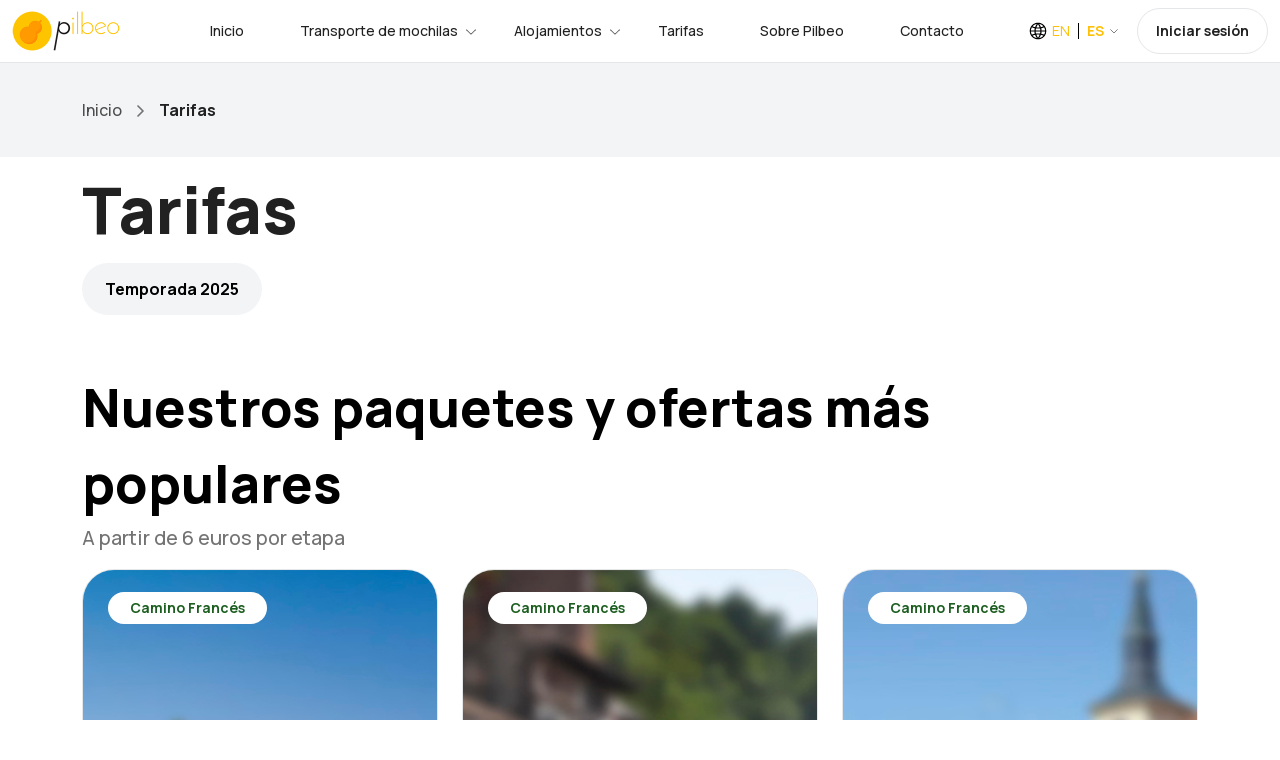

--- FILE ---
content_type: text/html;charset=UTF-8
request_url: https://www.pilbeo.com/tarifas-y-precios;jsessionid=3657700793623F07A07812BC97A51E4B
body_size: 6228
content:
<!DOCTYPE html><html data-locale="es" lang="es" xmlns="http://www.w3.org/1999/xhtml"><head><meta content="text/html;charset=UTF-8" http-equiv="content-type"/><meta charset="utf-8"/><meta content="width=device-width, initial-scale=1.0, maximum-scale=1.0, user-scalable=no, shrink-to-fit=no" name="viewport"/><link href="/assets/meta/53defed9/img/favicon.png" type="image/png" rel="icon"/><title>Tarifas, calcula el precio de tu reserva 100% online</title><meta content="Transportamos mochilas desde 6 euros etapa en el Camino de Santiago. Consulta las tarifas de taxi desde Sarria hasta Finisterre." property="description" name="description"/><meta name="apple-itunes-app" content="app-id=1134013568"/><!-- hreflang --><link href="https://www.pilbeo.com/en/rates" hreflang="en" rel="alternate"/><link href="https://www.pilbeo.com/es/tarifas-y-precios" hreflang="es" rel="alternate"/><link href="https://www.pilbeo.com/es/tarifas-y-precios" rel="canonical"/><link onload="this.media='all'" media="print" href="https://cdn.pilbeo.com/cookies/cookieconsent.css" rel="stylesheet"/><link type="text/css" rel="stylesheet" href="/assets/meta/z6965907f/css/bootstrap.min.css"/><link type="text/css" rel="stylesheet" href="/assets/meta/z5c278eb4/css/travila/swiper-bundle.min.css"/><link type="text/css" rel="stylesheet" href="/assets/meta/z7dc8713b/less/pilbeov2.css"/><link type="text/css" rel="stylesheet" href="/assets/meta/z6d727475/less/custom.less"/><style type="text/css">
.item-flight p {
margin-bottom: 0;
}
.box-list-flights .item-flight .flight-route {
flex-grow: 1;
max-width: 50%;
}
.card-journey-small .card-info .card-program .card-duration-tour {
margin-bottom: 0;
}
.card-journey-small .card-info {
min-height: 193px;
}
.card-journey-small .card-image {
height: 235px;
}
.flex-fill {
flex-grow: 1;
}
@media (max-width: 991.98px) {
.box-list-flights .item-flight .flight-route {
max-width: 100%;
}
}
</style><!--[if IE 9]><style type="text/css">.pageloading-mask{opacity:0.25;}</style><![endif]--><!--[if lt IE 9]><style type="text/css">.pageloading-mask{filter:alpha(opacity=25);}</style><![endif]--></head><body data-page-initialized="false" class="pilbeo es "><script type="text/javascript">document.write("<div class=\"pageloading-mask\"><div></div></div>");</script><div style="display:none" itemtype="http://schema.org/WebSite" itemscope="itemscope"><span itemprop="name">Pilbeo</span><link itemprop="url" href="https://www.pilbeo.com"/></div><div data-container-type="zone" id="gestionarModalZone"></div><header class="header"><div class="container-fluid background-body"><div class="main-header"><div class="header-left"><div class="header-logo"><a class="d-flex" href="/es/"><img loading="lazy" src="/assets/meta/b662665c/img/logo/pilbeo_logo+texto@2x.png" width="108" height="40" alt="Pilbeo"/></a></div><div class="header-nav"><nav class="nav-main-menu"><ul class="main-menu mb-0"><li class="d-none d-xl-block"><a href="/es/">Inicio</a></li><li class="mega-li has-children"><a class="active" href="/es/transporte-mochilas">Transporte de mochilas</a><div class="mega-menu"><div class="mega-menu-inner mochilas"><div class="row align-items-center"><div class="col-lg-4"><div class="heading-5 mb-45 neutral-1000">Tú disfruta del Camino, que de la mochila nos ocupamos nosotros</div><a href="/#caminosZone" class="btn btn-brand-secondary">Nuestros paquetes y ofertas más populares
<svg fill="none" viewbox="0 0 16 16" height="16" width="16" xmlns="http://www.w3.org/2000/svg"><path stroke-linejoin="round" stroke-linecap="round" stroke-width="1.5" stroke="black" d="M8 15L15 8L8 1M15 8L1 8"></path></svg></a></div><div class="col-lg-3"><div class="card-home-link background-body"><a href="/es/transporte-mochilas/camino-frances-desde-sarria" class="card-icon"> 30€</a><div class="card-info"><a href="/es/transporte-mochilas/camino-frances-desde-sarria"><span class="text-md-bold mb-5 d-block">Camino Francés</span></a><p class="text-xs-medium neutral-500">Sarria -&gt; Santiago de Compostela en 5 etapas</p></div></div><div class="card-home-link background-body"><a href="/es/transporte-mochilas/camino-portugues-por-la-costa-desde-oporto" class="card-icon">84€</a><div class="card-info"><a href="/es/transporte-mochilas/camino-portugues-por-la-costa-desde-oporto"><span class="text-md-bold mb-5 d-block">Camino Portugués por la costa</span></a><p class="text-xs-medium neutral-500">Oporto -&gt; Santiago de Compostela en 13 etapas</p></div></div><div class="card-home-link background-body"><a href="/es/transporte-mochilas/camino-portugues-desde-tui" class="card-icon">36€</a><div class="card-info"><a href="/es/transporte-mochilas/camino-portugues-desde-tui"><span class="text-md-bold mb-5 d-block">Camino Portugués</span></a><p class="text-xs-medium neutral-500">Tui -&gt; Santiago de Compostela en 6 etapas</p></div></div></div><div class="col-lg-5"><ul class="list-featured pl-0"><li><a class="pl-0" href="/es/transporte-mochilas/camino-frances">Camino Francés</a></li><li><a class="pl-0" href="/es/transporte-mochilas/camino-a-fisterra">Epílogo a Finisterre</a></li><li><a class="pl-0" href="/es/transporte-mochilas/camino-portugues">Camino Portugués</a></li><li><a class="pl-0" href="/es/transporte-mochilas/camino-portugues-por-la-costa">Camino Portugués por la costa</a></li><li><a class="pl-0" href="/es/transporte-mochilas/camino-fisterra-santiago">Camino Finisterre - Santiago</a></li><li><a class="pl-0" href="/es/transporte-mochilas/via-de-la-plata">Vía de la Plata (por Sanabria)</a></li><li><a class="pl-0" href="/es/transporte-mochilas/camino-primitivo">Camino Primitivo</a></li><li><a class="pl-0" href="/es/transporte-mochilas/camino-ingles">Camino Inglés</a></li><li><a class="pl-0" href="/es/transporte-mochilas/camino-ingles-coruna">Camino Inglés desde A Coruña</a></li><li><a class="pl-0" href="/es/transporte-mochilas/camino-de-invierno">Camino de Invierno</a></li></ul></div></div></div></div></li><li class="mega-li has-children"><a class="active" href="/es/alojamientos">Alojamientos</a><div class="mega-menu"><div class="mega-menu-inner alojamientos"><div class="row align-items-center"><div class="col-lg-12"><div class="row align-items-center"><div class="col-lg-4"><p class="text-md-bold mb-10 neutral-1000">¿No tienes alojamiento para tu Camino?</p><div class="heading-5 mb-45 neutral-1000">Explora y descubre más de 10.000 alojamientos disponibles en las distintas rutas del Camino de Santiago</div></div><div class="col-lg-8"><ul class="list-featured pl-0"><li><a class="pl-0" href="/es/alojamientos">Alojamientos en el Camino de Santiago</a></li><li><a class="pl-0" href="/es/alojamientos/camino-portugues">Alojamientos en el Camino Portugués etapa a etapa</a></li><li><a class="pl-0" href="/es/alojamientos/camino-portugues-por-la-costa">Alojamientos en el Camino Portugués por la costa etapa a etapa</a></li><li><a class="pl-0" href="/es/alojamientos/camino-frances">Alojamientos en el Camino Francés etapa a etapa</a></li><li><a class="pl-0" href="/es/alojamientos/camino-a-fisterra">Alojamientos en el Epílogo a Finisterre etapa a etapa</a></li></ul></div></div></div></div></div></div></li><li class="d-none d-xl-block"><a href="/es/tarifas-y-precios">Tarifas</a></li><li><a href="/es/sobre-pilbeo">Sobre Pilbeo</a></li><li><a href="/es/contacto">Contacto</a></li></ul></nav></div></div><div class="header-right"><div class="box-dropdown-cart dropdown align-middle mr-15"><a class="color-pilbeo-amarillo" data-display="static" aria-expanded="false" aria-haspopup="true" data-toggle="dropdown" href="#" id="localeDropdown"><span class="text-14-medium icon-lang locale ">EN</span><span class="text-14-bold arrow-down locale text-sm-bold ">ES</span></a><div aria-labelledby="localeDropdown" class="dropdown-account dropdown-menu"><ul><li><a href="/en/rates" class="text-sm-medium">English</a></li><li><a href="/es/tarifas-y-precios" class="text-sm-medium">Español</a></li></ul></div></div><div class="d-none d-lg-inline-block align-middle" data-simple-ids="true" data-container-type="zone" id="userDropdownZone"><a class="btn btn-default btn-signin text-xs" href="/es/entrar">Iniciar sesión</a></div><div class="burger-icon burger-icon-white"><span class="burger-icon-top"></span><span class="burger-icon-mid"></span><span class="burger-icon-bottom"></span></div></div></div></div></header><div class="mobile-header-active mobile-header-wrapper-style perfect-scrollbar button-bg-2"><div class="mobile-header-wrapper-inner"><div class="mobile-header-logo"><a ns0:page="IndexPage" type="PageLink" href="#" class="d-flex" xmlns:ns0="http://tapestry.apache.org/schema/tapestry_5_3.xsd"><img src="/assets/meta/b662665c/img/logo/pilbeo_logo+texto@2x.png" width="108" height="40" loading="lazy" alt="Pilbeo"/></a><div class="burger-icon burger-icon-white"></div></div><div data-simple-ids="true" data-container-type="zone" id="userDropdownLogoutZoneXs"></div><div class="mobile-header-content-area"><div class="perfect-scroll"><div class="mobile-menu-wrap mobile-header-border"><nav><ul class="mobile-menu font-heading mt-0"><li><a href="/es/">Inicio</a></li><li class="has-children"><a class="active" href="/es/transporte-mochilas">Transporte de mochilas</a><ul class="sub-menu"><li><a href="/es/transporte-mochilas/camino-frances">Camino Francés</a></li><li><a href="/es/transporte-mochilas/camino-a-fisterra">Epílogo a Finisterre</a></li><li><a href="/es/transporte-mochilas/camino-portugues">Camino Portugués</a></li><li><a href="/es/transporte-mochilas/camino-portugues-por-la-costa">Camino Portugués por la costa</a></li><li><a href="/es/transporte-mochilas/camino-fisterra-santiago">Camino Finisterre - Santiago</a></li><li><a href="/es/transporte-mochilas/via-de-la-plata">Transporte de mochilas en la Vía de la Plata (por Sanabria)</a></li><li><a href="/es/transporte-mochilas/camino-primitivo">Camino Primitivo</a></li><li><a href="/es/transporte-mochilas/camino-ingles">Camino Inglés</a></li><li><a href="/es/transporte-mochilas/camino-ingles-coruna">Camino Inglés desde A Coruña</a></li></ul></li><li class="has-children"><a href="/es/alojamientos">Alojamientos</a><ul class="sub-menu"><li><a href="/es/alojamientos">Alojamientos en el Camino de Santiago</a></li><li><a href="/es/alojamientos/camino-portugues">Alojamientos en el Camino de Santiago Portugués etapa a etapa</a></li><li><a href="/es/alojamientos/camino-frances">Alojamientos en el Camino de Santiago Francés etapa a etapa</a></li><li><a href="/es/alojamientos/camino-portugues-por-la-costa">Alojamientos en el Camino de Santiago Portugués por la Costa etapa a etapa</a></li><li><a href="/es/alojamientos/camino-a-fisterra">Alojamientos en el Camino de Santiago hasta Finisterre etapa a etapa</a></li></ul></li><div data-simple-ids="true" data-container-type="zone" id="userDropdownOptionsZoneXs"><li><a href="/es/entrar">Iniciar sesión</a></li></div><li><a href="/es/tarifas-y-precios">Tarifas</a></li><li><a href="/es/sobre-pilbeo">Sobre Pilbeo</a></li><li><a href="/es/contacto">Contacto</a></li><li><a href="/es/preguntas-frecuentes">Preguntas frecuentes</a></li><li><a href="https://www.pilbeo.com/es/sites/landing">Pilbeo Sites</a></li></ul></nav></div></div></div></div></div><div><section class="box-section box-breadcrumb background-100"><div class="container"><ul class="breadcrumbs"><li><a href="/es/">Inicio</a><span class="arrow-right"><svg fill="none" viewbox="0 0 7 12" height="12" width="7" xmlns="http://www.w3.org/2000/svg"><path stroke-linejoin="round" stroke-linecap="round" stroke-width="1.5" stroke="" d="M1 11L6 6L1 1"></path></svg></span></li><li><span class="text-breadcrumb">Tarifas</span></li></ul></div></section><section class="section-box"><div class="container"><div class=""><div class=""><h1 style="visibility: visible; animation-name: fadeInUp;" class="mt-15 mb-15 neutral-1000">Tarifas</h1><span style="visibility: visible; animation-name: fadeInUp;" class="btn btn-brand-secondary mb-55">Temporada 2025</span></div></div></div></section><div class="container simple-page tarifas-page"><div class="row m-b-30"><div class="col-md-12 col-md-offset-0"><!-- 				<h2>${message:tarifas.title}</h2> --><!-- 				<div class="row"> --><!-- 					<div class="col-xs-12 col-sm-4 col-md-4 col-sm-offset-2 text-center"> --><!-- 						<div class="price-stage">5<span>&euro; / ${message:etapa}</span></div> --><!-- 						<span class="text-center">${message:tarifas.spain}</span> --><!-- 					</div> --><!-- 					<div class="col-xs-12 col-sm-4 col-md-4 text-center"> --><!-- 						<div class="price-stage">${etapaFrancia}<span>&euro; / ${message:etapa}</span></div> --><!-- 						<span class="text-center">${message:tarifas.france}</span> --><!-- 					</div> --><!-- 				</div> --><section class="box-section"><h2>Nuestros paquetes y ofertas más populares</h2><p class="text-xl-medium neutral-500 mb-15">A partir de 6 euros por etapa</p></section><div class="row"><div class="col-12 col-sm-6 col-lg-4"><div class="card-journey-small background-card"><div class="card-image"><h3><a href="#" class="label">Camino Francés</a><img alt="Camino Francés" src="/assets/meta/85b7c0c0/img/portada/caminos/cabecera_mobile_pack_sarria.jpg"/></h3></div><div class="card-info background-card"><div class="card-rating"><div class="card-left"></div></div><div class="card-title"><a href="/es/transporte-mochilas/camino-frances-desde-sarria" class="text-lg-bold neutral-1000">Sarria - Santiago de Compostela</a></div><div class="card-program"><div class="card-duration-tour"><p class="icon-duration text-sm-medium neutral-500">5 etapas</p></div><div class="flex-fill"></div><div class="endtime"><div class="card-price"><div class="heading-6 neutral-1000">30 €</div></div><div class="card-button"><a href="/es/transporte-mochilas/camino-frances-desde-sarria" class="btn btn-gray">Reserva ahora</a></div></div></div></div></div></div><div class="col-12 col-sm-6 col-lg-4"><div class="card-journey-small background-card"><div class="card-image"><h3><a href="#" class="label">Camino Francés</a><img alt="Camino Francés" src="/assets/meta/36c08fbb/img/portada/caminos/cabecera_mobile_frances.jpg"/></h3></div><div class="card-info background-card"><div class="card-rating"><div class="card-left"></div></div><div class="card-title"><a href="/es/transporte-mochilas/camino-frances-desde-roncesvalles" class="text-lg-bold neutral-1000">Roncesvalles - Santiago de Compostela</a></div><div class="card-program"><div class="card-duration-tour"><p class="icon-duration text-sm-medium neutral-500">32 etapas</p></div><div class="flex-fill"></div><div class="endtime"><div class="card-price"><div class="heading-6 neutral-1000">219 €</div></div><div class="card-button"><a href="/es/transporte-mochilas/camino-frances-desde-roncesvalles" class="btn btn-gray">Reserva ahora</a></div></div></div></div></div></div><div class="col-12 col-sm-6 col-lg-4"><div class="card-journey-small background-card"><div class="card-image"><h3><a href="#" class="label">Camino Francés</a><img alt="Camino Francés" src="/assets/meta/84676833/img/portada/caminos/cabecera_mobile_pack_leon.jpg"/></h3></div><div class="card-info background-card"><div class="card-rating"><div class="card-left"></div></div><div class="card-title"><a href="/es/transporte-mochilas/camino-frances-desde-leon" class="text-lg-bold neutral-1000">León - Santiago de Compostela</a></div><div class="card-program"><div class="card-duration-tour"><p class="icon-duration text-sm-medium neutral-500">13 etapas</p></div><div class="flex-fill"></div><div class="endtime"><div class="card-price"><div class="heading-6 neutral-1000">86 €</div></div><div class="card-button"><a href="/es/transporte-mochilas/camino-frances-desde-leon" class="btn btn-gray">Reserva ahora</a></div></div></div></div></div></div><div class="col-12 col-sm-6 col-lg-4"><div class="card-journey-small background-card"><div class="card-image"><h3><a href="#" class="label">Camino Portugués</a><img alt="Camino Portugués" src="/assets/meta/eea9e717/img/portada/caminos/cabecera_mobile_pack_oporto.jpg"/></h3></div><div class="card-info background-card"><div class="card-rating"><div class="card-left"></div></div><div class="card-title"><a href="/es/transporte-mochilas/camino-portugues-desde-oporto" class="text-lg-bold neutral-1000">Oporto - Santiago de Compostela</a></div><div class="card-program"><div class="card-duration-tour"><p class="icon-duration text-sm-medium neutral-500">12 etapas</p></div><div class="flex-fill"></div><div class="endtime"><div class="card-price"><div class="heading-6 neutral-1000">78 €</div></div><div class="card-button"><a href="/es/transporte-mochilas/camino-portugues-desde-oporto" class="btn btn-gray">Reserva ahora</a></div></div></div></div></div></div><div class="col-12 col-sm-6 col-lg-4"><div class="card-journey-small background-card"><div class="card-image"><h3><a href="#" class="label">Camino Portugués</a><img alt="Camino Portugués" src="/assets/meta/11cef489/img/portada/caminos/cabecera_mobile_pack_tui.jpg"/></h3></div><div class="card-info background-card"><div class="card-rating"><div class="card-left"></div></div><div class="card-title"><a href="/es/transporte-mochilas/camino-portugues-desde-tui" class="text-lg-bold neutral-1000">Tui - Santiago de Compostela</a></div><div class="card-program"><div class="card-duration-tour"><p class="icon-duration text-sm-medium neutral-500">6 etapas</p></div><div class="flex-fill"></div><div class="endtime"><div class="card-price"><div class="heading-6 neutral-1000">36 €</div></div><div class="card-button"><a href="/es/transporte-mochilas/camino-portugues-desde-tui" class="btn btn-gray">Reserva ahora</a></div></div></div></div></div></div><div class="col-12 col-sm-6 col-lg-4"><div class="card-journey-small background-card"><div class="card-image"><h3><a href="#" class="label">Camino Portugués por la costa</a><img alt="Camino Portugués por la costa" src="/assets/meta/eea9e717/img/portada/caminos/cabecera_mobile_pack_oporto.jpg"/></h3></div><div class="card-info background-card"><div class="card-rating"><div class="card-left"></div></div><div class="card-title"><a href="/es/transporte-mochilas/camino-portugues-por-la-costa-desde-oporto" class="text-lg-bold neutral-1000">Oporto - Santiago de Compostela</a></div><div class="card-program"><div class="card-duration-tour"><p class="icon-duration text-sm-medium neutral-500">13 etapas</p></div><div class="flex-fill"></div><div class="endtime"><div class="card-price"><div class="heading-6 neutral-1000">84 €</div></div><div class="card-button"><a href="/es/transporte-mochilas/camino-portugues-por-la-costa-desde-oporto" class="btn btn-gray">Reserva ahora</a></div></div></div></div></div></div><div class="col-12 col-sm-6 col-lg-4"><div class="card-journey-small background-card"><div class="card-image"><h3><a href="#" class="label">Camino Portugués por la costa</a><img alt="Camino Portugués por la costa" src="/assets/meta/729db2cf/img/portada/caminos/cabecera_mobile_pack_baiona.jpg"/></h3></div><div class="card-info background-card"><div class="card-rating"><div class="card-left"></div></div><div class="card-title"><a href="/es/transporte-mochilas/camino-portugues-por-la-costa-desde-baiona" class="text-lg-bold neutral-1000">Baiona - Santiago de Compostela</a></div><div class="card-program"><div class="card-duration-tour"><p class="icon-duration text-sm-medium neutral-500">6 etapas</p></div><div class="flex-fill"></div><div class="endtime"><div class="card-price"><div class="heading-6 neutral-1000">36 €</div></div><div class="card-button"><a href="/es/transporte-mochilas/camino-portugues-por-la-costa-desde-baiona" class="btn btn-gray">Reserva ahora</a></div></div></div></div></div></div><div class="col-12 col-sm-6 col-lg-4"><div class="card-journey-small background-card"><div class="card-image"><h3><a href="#" class="label">Camino a Finisterre / Epílogo a Fisterra</a><img alt="Camino a Finisterre / Epílogo a Fisterra" src="/assets/meta/d7bd4a91/img/portada/caminos/cabecera_mobile_epilogo.jpg"/></h3></div><div class="card-info background-card"><div class="card-rating"><div class="card-left"></div></div><div class="card-title"><a href="/es/transporte-mochilas/camino-a-fisterra" class="text-lg-bold neutral-1000">Santiago de Compostela - Finisterre - Muxía</a></div><div class="card-program"><div class="card-duration-tour"><p class="icon-duration text-sm-medium neutral-500">5 etapas</p></div><div class="flex-fill"></div><div class="endtime"><div class="card-price"><div class="heading-6 neutral-1000">30 €</div></div><div class="card-button"><a href="/es/transporte-mochilas/camino-a-fisterra" class="btn btn-gray">Reserva ahora</a></div></div></div></div></div></div><div class="col-12 col-sm-6 col-lg-4"><div class="card-journey-small background-card"><div class="card-image"><h3><a href="#" class="label">Camino Inglés</a><img alt="Camino Inglés" src="/assets/meta/9a9c7c94/img/portada/caminos/cabecera_mobile_faros.jpg"/></h3></div><div class="card-info background-card"><div class="card-rating"><div class="card-left"></div></div><div class="card-title"><a href="/es/transporte-mochilas/camino-ingles" class="text-lg-bold neutral-1000">Ferrol - Santiago de Compostela</a></div><div class="card-program"><div class="card-duration-tour"><p class="icon-duration text-sm-medium neutral-500">5 etapas</p></div><div class="flex-fill"></div><div class="endtime"><div class="card-price"><div class="heading-6 neutral-1000">35 €</div></div><div class="card-button"><a href="/es/transporte-mochilas/camino-ingles" class="btn btn-gray">Reserva ahora</a></div></div></div></div></div></div></div><div class="clearfix"></div><div class="block no-overflow"><div class="alert alert-light"><i class="pull-left fa fa-info-circle"></i><div class="m-l-40 text-md"><p class="mb-10">El precio mostrado se considera para el transporte de 1 bulto en una etapa de 30,0 km. </p><p>El peso máximo del bulto se considera 20 Kg.</p></div></div></div><section class="box-section"><h2 class="mt-30">Tarifas de taxi</h2><p class="text-xl-medium neutral-500 mb-15">A continuación te mostramos unas tarifas estándar de taxi para transporte de pasajeros:</p></section><div class="mb-30"><div class="row"><div class="col-lg-12"><div class="box-list-flights"><div class="item-flight background-card border-1"><div class="flight-route"><div class="flight-name"><div class="flight-info"><p class="text-md-bold neutral-1000">Aeropuerto Santiago de Compostela (SCQ)</p></div></div><div class="flight-route-icon"></div><div class="flight-name"><div class="flight-info"><p class="text-md-bold neutral-1000">Sarria</p></div></div></div><div class="flight-price"><div class="flight-price-1 border-1"><p class="text-sm-medium neutral-500">4 personas</p><p class="text-lg-bold neutral-1000">160€</p></div><div class="flight-price-2 border-1"><p class="text-sm-medium neutral-500">6-7 personas</p><p class="text-lg-bold neutral-1000">170€</p></div></div><div class="flight-button"><a rel="nofollow" class="btn btn-gray" href="/es/tarifas.taxi:reservartaxi/Aeropuerto$0020Santiago$0020de$0020Compostela$0020$0028SCQ$0029/Sarria">Reserva ahora</a></div></div><div class="item-flight background-card border-1"><div class="flight-route"><div class="flight-name"><div class="flight-info"><p class="text-md-bold neutral-1000">Aeropuerto Santiago de Compostela (SCQ)</p></div></div><div class="flight-route-icon"></div><div class="flight-name"><div class="flight-info"><p class="text-md-bold neutral-1000">Finisterre</p></div></div></div><div class="flight-price"><div class="flight-price-1 border-1"><p class="text-sm-medium neutral-500">4 personas</p><p class="text-lg-bold neutral-1000">150€</p></div><div class="flight-price-2 border-1"><p class="text-sm-medium neutral-500">6-7 personas</p><p class="text-lg-bold neutral-1000">160€</p></div></div><div class="flight-button"><a rel="nofollow" class="btn btn-gray" href="/es/tarifas.taxi_0:reservartaxi/Aeropuerto$0020Santiago$0020de$0020Compostela$0020$0028SCQ$0029/Finisterre">Reserva ahora</a></div></div><div class="item-flight background-card border-1"><div class="flight-route"><div class="flight-name"><div class="flight-info"><p class="text-md-bold neutral-1000">Santiago de Compostela</p></div></div><div class="flight-route-icon"></div><div class="flight-name"><div class="flight-info"><p class="text-md-bold neutral-1000">Sarria</p></div></div></div><div class="flight-price"><div class="flight-price-1 border-1"><p class="text-sm-medium neutral-500">4 personas</p><p class="text-lg-bold neutral-1000">160€</p></div><div class="flight-price-2 border-1"><p class="text-sm-medium neutral-500">6-7 personas</p><p class="text-lg-bold neutral-1000">170€</p></div></div><div class="flight-button"><a rel="nofollow" class="btn btn-gray" href="/es/tarifas.taxi_1:reservartaxi/Santiago$0020de$0020Compostela/Sarria">Reserva ahora</a></div></div><div class="item-flight background-card border-1"><div class="flight-route"><div class="flight-name"><div class="flight-info"><p class="text-md-bold neutral-1000">Santiago de Compostela</p></div></div><div class="flight-route-icon"></div><div class="flight-name"><div class="flight-info"><p class="text-md-bold neutral-1000">Finisterre</p></div></div></div><div class="flight-price"><div class="flight-price-1 border-1"><p class="text-sm-medium neutral-500">4 personas</p><p class="text-lg-bold neutral-1000">140€</p></div><div class="flight-price-2 border-1"><p class="text-sm-medium neutral-500">6-7 personas</p><p class="text-lg-bold neutral-1000">150€</p></div></div><div class="flight-button"><a rel="nofollow" class="btn btn-gray" href="/es/tarifas.taxi_2:reservartaxi/Santiago$0020de$0020Compostela/Finisterre">Reserva ahora</a></div></div><div class="item-flight background-card border-1"><div class="flight-route"><div class="flight-name"><div class="flight-info"><p class="text-md-bold neutral-1000">Finisterre</p></div></div><div class="flight-route-icon"></div><div class="flight-name"><div class="flight-info"><p class="text-md-bold neutral-1000">Santiago de Compostela</p></div></div></div><div class="flight-price"><div class="flight-price-1 border-1"><p class="text-sm-medium neutral-500">4 personas</p><p class="text-lg-bold neutral-1000">140€</p></div><div class="flight-price-2 border-1"><p class="text-sm-medium neutral-500">6-7 personas</p><p class="text-lg-bold neutral-1000">150€</p></div></div><div class="flight-button"><a rel="nofollow" class="btn btn-gray" href="/es/tarifas.taxi_3:reservartaxi/Finisterre/Santiago$0020de$0020Compostela">Reserva ahora</a></div></div><div class="item-flight background-card border-1"><div class="flight-route"><div class="flight-name"><div class="flight-info"><p class="text-md-bold neutral-1000">Finisterre</p></div></div><div class="flight-route-icon"></div><div class="flight-name"><div class="flight-info"><p class="text-md-bold neutral-1000">Aeropuerto Santiago de Compostela (SCQ)</p></div></div></div><div class="flight-price"><div class="flight-price-1 border-1"><p class="text-sm-medium neutral-500">4 personas</p><p class="text-lg-bold neutral-1000">150€</p></div><div class="flight-price-2 border-1"><p class="text-sm-medium neutral-500">6-7 personas</p><p class="text-lg-bold neutral-1000">160€</p></div></div><div class="flight-button"><a rel="nofollow" class="btn btn-gray" href="/es/tarifas.taxi_4:reservartaxi/Finisterre/Aeropuerto$0020Santiago$0020de$0020Compostela$0020$0028SCQ$0029">Reserva ahora</a></div></div><div class="item-flight background-card border-1"><div class="flight-route"><div class="flight-name"><div class="flight-info"><p class="text-md-bold neutral-1000">Muxía</p></div></div><div class="flight-route-icon"></div><div class="flight-name"><div class="flight-info"><p class="text-md-bold neutral-1000">Santiago de Compostela</p></div></div></div><div class="flight-price"><div class="flight-price-1 border-1"><p class="text-sm-medium neutral-500">4 personas</p><p class="text-lg-bold neutral-1000">130€</p></div><div class="flight-price-2 border-1"><p class="text-sm-medium neutral-500">6-7 personas</p><p class="text-lg-bold neutral-1000">140€</p></div></div><div class="flight-button"><a rel="nofollow" class="btn btn-gray" href="/es/tarifas.taxi_5:reservartaxi/Mux$00eda/Santiago$0020de$0020Compostela">Reserva ahora</a></div></div><div class="item-flight background-card border-1"><div class="flight-route"><div class="flight-name"><div class="flight-info"><p class="text-md-bold neutral-1000">Muxía</p></div></div><div class="flight-route-icon"></div><div class="flight-name"><div class="flight-info"><p class="text-md-bold neutral-1000">Aeropuerto Santiago de Compostela (SCQ)</p></div></div></div><div class="flight-price"><div class="flight-price-1 border-1"><p class="text-sm-medium neutral-500">4 personas</p><p class="text-lg-bold neutral-1000">140€</p></div><div class="flight-price-2 border-1"><p class="text-sm-medium neutral-500">6-7 personas</p><p class="text-lg-bold neutral-1000">150€</p></div></div><div class="flight-button"><a rel="nofollow" class="btn btn-gray" href="/es/tarifas.taxi_6:reservartaxi/Mux$00eda/Aeropuerto$0020Santiago$0020de$0020Compostela$0020$0028SCQ$0029">Reserva ahora</a></div></div><div class="item-flight background-card border-1"><div class="flight-route"><div class="flight-name"><div class="flight-info"><p class="text-md-bold neutral-1000">Finisterre</p></div></div><div class="flight-route-icon"></div><div class="flight-name"><div class="flight-info"><p class="text-md-bold neutral-1000">Muxía</p></div></div></div><div class="flight-price"><div class="flight-price-1 border-1"><p class="text-sm-medium neutral-500">4 personas</p><p class="text-lg-bold neutral-1000">70€</p></div><div class="flight-price-2 border-1"><p class="text-sm-medium neutral-500">6-7 personas</p><p class="text-lg-bold neutral-1000">80€</p></div></div><div class="flight-button"><a rel="nofollow" class="btn btn-gray" href="/es/tarifas.taxi_7:reservartaxi/Finisterre/Mux$00eda">Reserva ahora</a></div></div><div class="item-flight background-card border-1"><div class="flight-route"><div class="flight-name"><div class="flight-info"><p class="text-md-bold neutral-1000">Muxía</p></div></div><div class="flight-route-icon"></div><div class="flight-name"><div class="flight-info"><p class="text-md-bold neutral-1000">Finisterre</p></div></div></div><div class="flight-price"><div class="flight-price-1 border-1"><p class="text-sm-medium neutral-500">4 personas</p><p class="text-lg-bold neutral-1000">70€</p></div><div class="flight-price-2 border-1"><p class="text-sm-medium neutral-500">6-7 personas</p><p class="text-lg-bold neutral-1000">80€</p></div></div><div class="flight-button"><a rel="nofollow" class="btn btn-gray" href="/es/tarifas.taxi_8:reservartaxi/Mux$00eda/Finisterre">Reserva ahora</a></div></div></div></div></div></div></div></div></div></div><footer style="background-image: url(/assets/meta/fdddea6f/img/layout/montanas-footer2.png);" class="footer footer-type-3 background-body"><div class="container"><div class="row"><div class="col-md-4 mb-30"><a style="max-width: 120px;" href="index.html" class="d-inline-block mb-20"><img src="/assets/meta/b662665c/img/logo/pilbeo_logo+texto@2x.png" alt="Pilbeo" class="light-mode"/></a><div class="box-info-contact mt-0"><p class="text-md neutral-400 icon-address">Negreira, A Coruña (España)</p><p class="text-md neutral-400 icon-worktime">Horario: 9:00 - 21:00 todos los días</p><p class="text-md neutral-400 icon-email"><a href="mailto:contacto@pilbeo.com">contacto@pilbeo.com</a></p></div><h6 class="text-linear-3 mt-15">Colaboradores</h6><ul class="menu-footer"><li><a href="https://www.pilbeo.com/es/sites/landing" class="pl-0">Registra tu alojamiento</a></li><li><a href="https://www.pilbeo.com/es/move/landing" class="pl-0">Registra tu servicio de taxi o VTC</a></li></ul></div><div class="col-md-8 mb-30"><h6 class="text-linear-3">Servicios más populares</h6><div class="row"><div class="col-sm-6"><ul class="menu-footer"><li><a href="/es/transporte-mochilas/camino-frances">Transporte de mochilas en el Camino Francés</a></li><li><a href="/es/transporte-mochilas/camino-portugues">Transporte de mochilas en el Camino Portugués</a></li><li><a href="/es/transporte-mochilas/camino-portugues-por-la-costa">Transporte de mochilas en el Camino Portugués por la costa</a></li><li><a href="/es/transporte-mochilas/camino-ingles">Transporte de mochilas en el Camino Inglés</a></li><li><a href="/es/transporte-mochilas/camino-ingles-coruna">Transporte de mochilas en el Camino Inglés desde A Coruña</a></li><li><a href="/es/transporte-mochilas/camino-de-invierno">Transporte de mochilas en el Camino de Invierno</a></li></ul></div><div class="col-sm-6"><ul class="menu-footer"><li><a class="pl-0" href="/es/alojamientos">Alojamientos en el Camino de Santiago</a></li><li><a class="pl-0" href="/es/alojamientos/camino-portugues">Alojamientos en el Camino de Santiago Portugués etapa a etapa</a></li><li><a class="pl-0" href="/es/alojamientos/camino-frances">Alojamientos en el Camino de Santiago Francés etapa a etapa</a></li><li><a class="pl-0" href="/es/alojamientos/camino-portugues-por-la-costa">Alojamientos en el Camino de Santiago Portugués por la Costa etapa a etapa</a></li><li><a href="https://www.pilbeo.com/es/sites/landing" class="pl-0">¿Tienes un alojamiento en el camino? <strong>Pilbeo Sites</strong> te interesa</a></li></ul></div></div></div></div><div class="row mt-5"><div class="col-md-4 mb-30"><div class="block-socials-footer"><h6 class="mb-0">Descarga la app</h6><div class="d-flex align-items-center justify-content-center justify-content-md-end"><ul class="apps row"><li class="col-6 col-md-5"><a title="Pilbeo - Para peregrinos - App iOS en App Store" href="https://itunes.apple.com/es/app/pilbeo-backpack-transportation/id1134013568"><img src="/assets/meta/fb71badb/img/appstore/appstore_es.png" loading="lazy" class="img-responsive" alt="Pilbeo App Store"/></a></li><li class="col-6 col-md-5"><a title="Pilbeo - Para peregrinos - App Android en Google Play" href="https://play.google.com/store/apps/details?id=com.pilbeo.pilbeo_android"><img src="/assets/meta/b1743300/img/appstore/googleplay_es.png" loading="lazy" class="img-responsive" alt="Pilbeo Google Play"/></a></li></ul></div></div></div><div class="col-md-4 mb-30"><div class="box-need-help"><p class="need-help neutral-1000 text-lg-bold mb-5">¿Necesitas ayuda?</p><br/><a href="tel:+34670648078" class="heading-6 phone-support">(+34) 670 64 80 78</a></div></div><div class="col-md-4 mb-30"><h6>Pago seguro</h6><div class="payment-method"><div class="box-swiper mt-10"><div class="swiper-container swiper-group-payment swiper"><div class="swiper-wrapper"><div class="swiper-slide"><div class="btn btn-payment"><img loading="lazy" alt="Paypal" src="/assets/meta/c23c4c90/imgs/template/icons/paypal.png"/></div></div><div class="swiper-slide"><div class="btn btn-payment"><img loading="lazy" alt="Visa" src="/assets/meta/46f46fb7/imgs/template/icons/visa.png"/></div></div><div class="swiper-slide"><div class="btn btn-payment"><img loading="lazy" alt="MasterCard" src="/assets/meta/2c25cb90/imgs/template/icons/mastercard.png"/></div></div><div class="swiper-slide"><div class="btn btn-payment"><img loading="lazy" alt="Sabadell" src="/assets/meta/2c9d366e/imgs/template/icons/sabadell.png"/></div></div></div></div></div></div></div></div><div class="footer-bottom"><div class="row align-items-center"><div class="col-md-6 text-md-start text-center mb-20"><p class="text-sm neutral-500">© <span class="small">2016 - 2026</span> Pilbeo SL Transporte de mochilas. Todos los derechos reservados</p></div><div class="col-md-6 text-md-end text-center mb-20"><ul class="menu-bottom-footer"><li><a rel="nofollow" href="/es/aviso-legal">Aviso legal</a></li><li><a rel="nofollow" href="/es/terminos-y-condiciones">Términos y condiciones</a></li><li><a rel="nofollow" href="/es/politica-cookies">Política de cookies</a></li><li><a href="/es/preguntas-frecuentes">Preguntas frecuentes</a></li></ul></div></div></div></div></footer><script src="https://www.googletagmanager.com/gtag/js?id=G-G0XJD5ZS5Y" data-category="analytics" type="text/plain"></script><script data-category="analytics" type="text/plain">
window.dataLayer = window.dataLayer || [];
function gtag(){dataLayer.push(arguments);}
gtag('js', new Date());
gtag('config', 'G-G0XJD5ZS5Y');
</script><script type="text/javascript">var require = {"shim":{"t5/core/typeahead":["jquery"],"bootstrap/alert":["bootstrap/popper"],"bootstrap/modal":["bootstrap/popper"],"bootstrap/tab":["bootstrap/popper"],"bootstrap/button":["bootstrap/popper"],"bootstrap/scrollspy":["bootstrap/popper"],"bootstrap/collapse":["bootstrap/popper"],"bootstrap/dropdown":["bootstrap/popper"],"bootstrap/tooltip":["bootstrap/popper"],"bootstrap/carousel":["bootstrap/popper"],"cookie-consent":{"exports":"CC"}},"baseUrl":"/modules.gz","paths":{"cookie-consent":"https://cdn.pilbeo.com/cookies/cookieconsent.umd"}};
</script><script src="/assets/stack/z6e5a36b1/es/core.js" type="text/javascript"></script><script type="text/javascript">require(["t5/core/pageinit"], function(pi) { pi(["/assets/stack/zed4607d3/es/libraries-stack.js","/assets/meta/z3b5ec029/js/travila/swiper-bundle.min.js"], [["t5/core/pageinit:evalJavaScript",""],"bootstrap/collapse","bootstrap/dropdown",["layout:initLayout","es",false],"t5/core/zone"]); });</script></body></html>

--- FILE ---
content_type: image/svg+xml
request_url: https://www.pilbeo.com/assets/meta/z2b16c70b/imgs/template/icons/arrow-down.svg
body_size: 220
content:
<svg width="11" height="10" viewBox="0 0 11 10" fill="none" xmlns="http://www.w3.org/2000/svg">
<g clip-path="url(#clip0_806_10341)">
<path d="M10.3694 2.52953C10.1889 2.33809 9.88702 2.33096 9.69653 2.51095L5.49976 6.48676L1.30347 2.51097C1.11298 2.33049 0.811545 2.33811 0.630592 2.52955C0.449639 2.7205 0.457725 3.02194 0.648697 3.20289L5.17261 7.48871C5.26404 7.57539 5.38214 7.61919 5.49976 7.61919C5.61737 7.61919 5.73594 7.57539 5.82738 7.48871L10.3513 3.20289C10.5423 3.02192 10.5504 2.7205 10.3694 2.52953Z" fill="black"/>
</g>
<defs>
<clipPath id="clip0_806_10341">
<rect width="10" height="10" fill="white" transform="translate(0.5)"/>
</clipPath>
</defs>
</svg>


--- FILE ---
content_type: text/javascript;charset=utf-8
request_url: https://www.pilbeo.com/assets/stack/zed4607d3/es/libraries-stack.js
body_size: 54825
content:
(function(factory){if(typeof define==="function"&&define.amd)define("bs-datepicker",["jquery"],factory);else if(typeof exports==="object")factory(require("jquery"));else factory(jQuery)})(function($,undefined){function UTCDate(){return new Date(Date.UTC.apply(Date,arguments))}function UTCToday(){var today=new Date;return UTCDate(today.getFullYear(),today.getMonth(),today.getDate())}function isUTCEquals(date1,date2){return date1.getUTCFullYear()===date2.getUTCFullYear()&&(date1.getUTCMonth()===date2.getUTCMonth()&&
date1.getUTCDate()===date2.getUTCDate())}function alias(method){return function(){return this[method].apply(this,arguments)}}function isValidDate(d){return d&&!isNaN(d.getTime())}var DateArray=function(){var extras={get:function(i){return this.slice(i)[0]},contains:function(d){var val=d&&d.valueOf();for(var i=0,l=this.length;i<l;i++)if(this[i].valueOf()===val)return i;return-1},remove:function(i){this.splice(i,1)},replace:function(new_array){if(!new_array)return;if(!$.isArray(new_array))new_array=
[new_array];this.clear();this.push.apply(this,new_array)},clear:function(){this.length=0},copy:function(){var a=new DateArray;a.replace(this);return a}};return function(){var a=[];a.push.apply(a,arguments);$.extend(a,extras);return a}}();var Datepicker=function(element,options){$(element).data("datepicker",this);this._process_options(options);this.dates=new DateArray;this.viewDate=this.o.defaultViewDate;this.focusDate=null;this.element=$(element);this.isInline=false;this.isInput=this.element.is("input");
this.component=this.element.hasClass("date")?this.element.find(".add-on, .input-group-addon, .btn"):false;this.hasInput=this.component&&this.element.find("input").length;if(this.component&&this.component.length===0)this.component=false;this.picker=$(DPGlobal.template);if(this._check_template(this.o.templates.leftArrow))this.picker.find(".prev").html(this.o.templates.leftArrow);if(this._check_template(this.o.templates.rightArrow))this.picker.find(".next").html(this.o.templates.rightArrow);this._buildEvents();
this._attachEvents();if(this.isInline)this.picker.addClass("datepicker-inline").appendTo(this.element);else this.picker.addClass("datepicker-dropdown dropdown-menu");if(this.o.rtl)this.picker.addClass("datepicker-rtl");this.viewMode=this.o.startView;if(this.o.calendarWeeks)this.picker.find("thead .datepicker-title, tfoot .today, tfoot .clear").attr("colspan",function(i,val){return parseInt(val)+1});this._allow_update=false;this.setStartDate(this._o.startDate);this.setEndDate(this._o.endDate);this.setDaysOfWeekDisabled(this.o.daysOfWeekDisabled);
this.setDaysOfWeekHighlighted(this.o.daysOfWeekHighlighted);this.setDatesDisabled(this.o.datesDisabled);this.fillDow();this.fillMonths();this._allow_update=true;this.update();this.showMode();if(this.isInline)this.show()};Datepicker.prototype={constructor:Datepicker,_resolveViewName:function(view,default_value){if(view===0||(view==="days"||view==="month"))return 0;if(view===1||(view==="months"||view==="year"))return 1;if(view===2||(view==="years"||view==="decade"))return 2;if(view===3||(view==="decades"||
view==="century"))return 3;if(view===4||(view==="centuries"||view==="millennium"))return 4;return default_value===undefined?false:default_value},_check_template:function(tmp){try{if(tmp===undefined||tmp==="")return false;if((tmp.match(/[<>]/g)||[]).length<=0)return true;var jDom=$(tmp);return jDom.length>0}catch(ex){return false}},_process_options:function(opts){this._o=$.extend({},this._o,opts);var o=this.o=$.extend({},this._o);var lang=o.language;if(!dates[lang]){lang=lang.split("-")[0];if(!dates[lang])lang=
defaults.language}o.language=lang;o.startView=this._resolveViewName(o.startView,0);o.minViewMode=this._resolveViewName(o.minViewMode,0);o.maxViewMode=this._resolveViewName(o.maxViewMode,4);o.startView=Math.min(o.startView,o.maxViewMode);o.startView=Math.max(o.startView,o.minViewMode);if(o.multidate!==true){o.multidate=Number(o.multidate)||false;if(o.multidate!==false)o.multidate=Math.max(0,o.multidate)}o.multidateSeparator=String(o.multidateSeparator);o.weekStart%=7;o.weekEnd=(o.weekStart+6)%7;var format=
DPGlobal.parseFormat(o.format);if(o.startDate!==-Infinity)if(!!o.startDate)if(o.startDate instanceof Date)o.startDate=this._local_to_utc(this._zero_time(o.startDate));else o.startDate=DPGlobal.parseDate(o.startDate,format,o.language,o.assumeNearbyYear);else o.startDate=-Infinity;if(o.endDate!==Infinity)if(!!o.endDate)if(o.endDate instanceof Date)o.endDate=this._local_to_utc(this._zero_time(o.endDate));else o.endDate=DPGlobal.parseDate(o.endDate,format,o.language,o.assumeNearbyYear);else o.endDate=
Infinity;o.daysOfWeekDisabled=o.daysOfWeekDisabled||[];if(!$.isArray(o.daysOfWeekDisabled))o.daysOfWeekDisabled=o.daysOfWeekDisabled.split(/[,\s]*/);o.daysOfWeekDisabled=$.map(o.daysOfWeekDisabled,function(d){return parseInt(d,10)});o.daysOfWeekHighlighted=o.daysOfWeekHighlighted||[];if(!$.isArray(o.daysOfWeekHighlighted))o.daysOfWeekHighlighted=o.daysOfWeekHighlighted.split(/[,\s]*/);o.daysOfWeekHighlighted=$.map(o.daysOfWeekHighlighted,function(d){return parseInt(d,10)});o.datesDisabled=o.datesDisabled||
[];if(!$.isArray(o.datesDisabled)){var datesDisabled=[];datesDisabled.push(DPGlobal.parseDate(o.datesDisabled,format,o.language,o.assumeNearbyYear));o.datesDisabled=datesDisabled}o.datesDisabled=$.map(o.datesDisabled,function(d){return DPGlobal.parseDate(d,format,o.language,o.assumeNearbyYear)});var plc=String(o.orientation).toLowerCase().split(/\s+/g),_plc=o.orientation.toLowerCase();plc=$.grep(plc,function(word){return/^auto|left|right|top|bottom$/.test(word)});o.orientation={x:"auto",y:"auto"};
if(!_plc||_plc==="auto");else if(plc.length===1)switch(plc[0]){case "top":case "bottom":o.orientation.y=plc[0];break;case "left":case "right":o.orientation.x=plc[0];break}else{_plc=$.grep(plc,function(word){return/^left|right$/.test(word)});o.orientation.x=_plc[0]||"auto";_plc=$.grep(plc,function(word){return/^top|bottom$/.test(word)});o.orientation.y=_plc[0]||"auto"}if(o.defaultViewDate){var year=o.defaultViewDate.year||(new Date).getFullYear();var month=o.defaultViewDate.month||0;var day=o.defaultViewDate.day||
1;o.defaultViewDate=UTCDate(year,month,day)}else o.defaultViewDate=UTCToday()},_events:[],_secondaryEvents:[],_applyEvents:function(evs){for(var i=0,el,ch,ev;i<evs.length;i++){el=evs[i][0];if(evs[i].length===2){ch=undefined;ev=evs[i][1]}else if(evs[i].length===3){ch=evs[i][1];ev=evs[i][2]}el.on(ev,ch)}},_unapplyEvents:function(evs){for(var i=0,el,ev,ch;i<evs.length;i++){el=evs[i][0];if(evs[i].length===2){ch=undefined;ev=evs[i][1]}else if(evs[i].length===3){ch=evs[i][1];ev=evs[i][2]}el.off(ev,ch)}},
_buildEvents:function(){var events={keyup:$.proxy(function(e){if($.inArray(e.keyCode,[27,37,39,38,40,32,13,9])===-1)this.update()},this),keydown:$.proxy(this.keydown,this),paste:$.proxy(this.paste,this)};if(this.o.showOnFocus===true)events.focus=$.proxy(this.show,this);if(this.isInput)this._events=[[this.element,events]];else if(this.component&&this.hasInput)this._events=[[this.element.find("input"),events],[this.component,{click:$.proxy(this.show,this)}]];else if(this.element.is("div"))this.isInline=
true;else this._events=[[this.element,{click:$.proxy(this.show,this)}]];this._events.push([this.element,"*",{blur:$.proxy(function(e){this._focused_from=e.target},this)}],[this.element,{blur:$.proxy(function(e){this._focused_from=e.target},this)}]);if(this.o.immediateUpdates)this._events.push([this.element,{"changeYear changeMonth":$.proxy(function(e){this.update(e.date)},this)}]);this._secondaryEvents=[[this.picker,{click:$.proxy(this.click,this)}],[$(window),{resize:$.proxy(this.place,this)}],[$(document),
{mousedown:$.proxy(function(e){if(!(this.element.is(e.target)||(this.element.find(e.target).length||(this.picker.is(e.target)||(this.picker.find(e.target).length||this.picker.hasClass("datepicker-inline"))))))this.hide()},this)}]]},_attachEvents:function(){this._detachEvents();this._applyEvents(this._events)},_detachEvents:function(){this._unapplyEvents(this._events)},_attachSecondaryEvents:function(){this._detachSecondaryEvents();this._applyEvents(this._secondaryEvents)},_detachSecondaryEvents:function(){this._unapplyEvents(this._secondaryEvents)},
_trigger:function(event,altdate){var date=altdate||this.dates.get(-1),local_date=this._utc_to_local(date);this.element.trigger({type:event,date:local_date,dates:$.map(this.dates,this._utc_to_local),format:$.proxy(function(ix,format){if(arguments.length===0){ix=this.dates.length-1;format=this.o.format}else if(typeof ix==="string"){format=ix;ix=this.dates.length-1}format=format||this.o.format;var date=this.dates.get(ix);return DPGlobal.formatDate(date,format,this.o.language)},this)})},show:function(){var element=
this.component?this.element.find("input"):this.element;if(element.attr("readonly")&&this.o.enableOnReadonly===false)return;if(!this.isInline)this.picker.appendTo(this.o.container);this.place();this.picker.show();this._attachSecondaryEvents();this._trigger("show");if((window.navigator.msMaxTouchPoints||"ontouchstart"in document)&&this.o.disableTouchKeyboard)$(this.element).blur();return this},hide:function(){if(this.isInline)return this;if(!this.picker.is(":visible"))return this;this.focusDate=null;
this.picker.hide().detach();this._detachSecondaryEvents();this.viewMode=this.o.startView;this.showMode();if(this.o.forceParse&&(this.isInput&&this.element.val()||this.hasInput&&this.element.find("input").val()))this.setValue();this._trigger("hide");return this},destroy:function(){this.hide();this._detachEvents();this._detachSecondaryEvents();this.picker.remove();delete this.element.data().datepicker;if(!this.isInput)delete this.element.data().date;return this},paste:function(evt){var dateString;if(evt.originalEvent.clipboardData&&
(evt.originalEvent.clipboardData.types&&$.inArray("text/plain",evt.originalEvent.clipboardData.types)!==-1))dateString=evt.originalEvent.clipboardData.getData("text/plain");else if(window.clipboardData)dateString=window.clipboardData.getData("Text");else return;this.setDate(dateString);this.update();evt.preventDefault()},_utc_to_local:function(utc){return utc&&new Date(utc.getTime()+utc.getTimezoneOffset()*6E4)},_local_to_utc:function(local){return local&&new Date(local.getTime()-local.getTimezoneOffset()*
6E4)},_zero_time:function(local){return local&&new Date(local.getFullYear(),local.getMonth(),local.getDate())},_zero_utc_time:function(utc){return utc&&new Date(Date.UTC(utc.getUTCFullYear(),utc.getUTCMonth(),utc.getUTCDate()))},getDates:function(){return $.map(this.dates,this._utc_to_local)},getUTCDates:function(){return $.map(this.dates,function(d){return new Date(d)})},getDate:function(){return this._utc_to_local(this.getUTCDate())},getUTCDate:function(){var selected_date=this.dates.get(-1);if(typeof selected_date!==
"undefined")return new Date(selected_date);else return null},clearDates:function(){var element;if(this.isInput)element=this.element;else if(this.component)element=this.element.find("input");if(element)element.val("");this.update();this._trigger("changeDate");if(this.o.autoclose)this.hide()},setDates:function(){var args=$.isArray(arguments[0])?arguments[0]:arguments;this.update.apply(this,args);this._trigger("changeDate");this.setValue();return this},setUTCDates:function(){var args=$.isArray(arguments[0])?
arguments[0]:arguments;this.update.apply(this,$.map(args,this._utc_to_local));this._trigger("changeDate");this.setValue();return this},setDate:alias("setDates"),setUTCDate:alias("setUTCDates"),remove:alias("destroy"),setValue:function(){var formatted=this.getFormattedDate();if(!this.isInput){if(this.component)this.element.find("input").val(formatted)}else this.element.val(formatted);return this},getFormattedDate:function(format){if(format===undefined)format=this.o.format;var lang=this.o.language;
return $.map(this.dates,function(d){return DPGlobal.formatDate(d,format,lang)}).join(this.o.multidateSeparator)},getStartDate:function(){return this.o.startDate},setStartDate:function(startDate){this._process_options({startDate:startDate});this.update();this.updateNavArrows();return this},getEndDate:function(){return this.o.endDate},setEndDate:function(endDate){this._process_options({endDate:endDate});this.update();this.updateNavArrows();return this},setDaysOfWeekDisabled:function(daysOfWeekDisabled){this._process_options({daysOfWeekDisabled:daysOfWeekDisabled});
this.update();this.updateNavArrows();return this},setDaysOfWeekHighlighted:function(daysOfWeekHighlighted){this._process_options({daysOfWeekHighlighted:daysOfWeekHighlighted});this.update();return this},setDatesDisabled:function(datesDisabled){this._process_options({datesDisabled:datesDisabled});this.update();this.updateNavArrows()},place:function(){if(this.isInline)return this;var calendarWidth=this.picker.outerWidth(),calendarHeight=this.picker.outerHeight(),visualPadding=10,container=$(this.o.container),
windowWidth=container.width(),scrollTop=this.o.container==="body"?$(document).scrollTop():container.scrollTop(),appendOffset=container.offset();var parentsZindex=[];this.element.parents().each(function(){var itemZIndex=$(this).css("z-index");if(itemZIndex!=="auto"&&itemZIndex!==0)parentsZindex.push(parseInt(itemZIndex))});var zIndex=Math.max.apply(Math,parentsZindex)+this.o.zIndexOffset;var offset=this.component?this.component.parent().offset():this.element.offset();var height=this.component?this.component.outerHeight(true):
this.element.outerHeight(false);var width=this.component?this.component.outerWidth(true):this.element.outerWidth(false);var left=offset.left-appendOffset.left,top=offset.top-appendOffset.top;if(this.o.container!=="body")top+=scrollTop;this.picker.removeClass("datepicker-orient-top datepicker-orient-bottom "+"datepicker-orient-right datepicker-orient-left");if(this.o.orientation.x!=="auto"){this.picker.addClass("datepicker-orient-"+this.o.orientation.x);if(this.o.orientation.x==="right")left-=calendarWidth-
width}else if(offset.left<0){this.picker.addClass("datepicker-orient-left");left-=offset.left-visualPadding}else if(left+calendarWidth>windowWidth){this.picker.addClass("datepicker-orient-right");left+=width-calendarWidth}else this.picker.addClass("datepicker-orient-left");var yorient=this.o.orientation.y,top_overflow;if(yorient==="auto"){top_overflow=-scrollTop+top-calendarHeight;yorient=top_overflow<0?"bottom":"top"}this.picker.addClass("datepicker-orient-"+yorient);if(yorient==="top")top-=calendarHeight+
parseInt(this.picker.css("padding-top"));else top+=height;if(this.o.rtl){var right=windowWidth-(left+width);this.picker.css({top:top,right:right,zIndex:zIndex})}else this.picker.css({top:top,left:left,zIndex:zIndex});return this},_allow_update:true,update:function(){if(!this._allow_update)return this;var oldDates=this.dates.copy(),dates=[],fromArgs=false;if(arguments.length){$.each(arguments,$.proxy(function(i,date){if(date instanceof Date)date=this._local_to_utc(date);dates.push(date)},this));fromArgs=
true}else{dates=this.isInput?this.element.val():this.element.data("date")||this.element.find("input").val();if(dates&&this.o.multidate)dates=dates.split(this.o.multidateSeparator);else dates=[dates];delete this.element.data().date}dates=$.map(dates,$.proxy(function(date){return DPGlobal.parseDate(date,this.o.format,this.o.language,this.o.assumeNearbyYear)},this));dates=$.grep(dates,$.proxy(function(date){return!this.dateWithinRange(date)||!date},this),true);this.dates.replace(dates);if(this.dates.length)this.viewDate=
new Date(this.dates.get(-1));else if(this.viewDate<this.o.startDate)this.viewDate=new Date(this.o.startDate);else if(this.viewDate>this.o.endDate)this.viewDate=new Date(this.o.endDate);else this.viewDate=this.o.defaultViewDate;if(fromArgs)this.setValue();else if(dates.length)if(String(oldDates)!==String(this.dates))this._trigger("changeDate");if(!this.dates.length&&oldDates.length)this._trigger("clearDate");this.fill();this.element.change();return this},fillDow:function(){var dowCnt=this.o.weekStart,
html="\x3ctr\x3e";if(this.o.calendarWeeks){this.picker.find(".datepicker-days .datepicker-switch").attr("colspan",function(i,val){return parseInt(val)+1});html+='\x3cth class\x3d"cw"\x3e\x26#160;\x3c/th\x3e'}while(dowCnt<this.o.weekStart+7){html+='\x3cth class\x3d"dow';if($.inArray(dowCnt,this.o.daysOfWeekDisabled)>-1)html+=" disabled";html+='"\x3e'+dates[this.o.language].daysMin[dowCnt++%7]+"\x3c/th\x3e"}html+="\x3c/tr\x3e";this.picker.find(".datepicker-days thead").append(html)},fillMonths:function(){var localDate=
this._utc_to_local(this.viewDate);var html="",i=0;while(i<12){var focused=localDate&&localDate.getMonth()===i?" focused":"";html+='\x3cspan class\x3d"month'+focused+'"\x3e'+dates[this.o.language].monthsShort[i++]+"\x3c/span\x3e"}this.picker.find(".datepicker-months td").html(html)},setRange:function(range){if(!range||!range.length)delete this.range;else this.range=$.map(range,function(d){return d.valueOf()});this.fill()},getClassNames:function(date){var cls=[],year=this.viewDate.getUTCFullYear(),
month=this.viewDate.getUTCMonth(),today=new Date;if(date.getUTCFullYear()<year||date.getUTCFullYear()===year&&date.getUTCMonth()<month)cls.push("old");else if(date.getUTCFullYear()>year||date.getUTCFullYear()===year&&date.getUTCMonth()>month)cls.push("new");if(this.focusDate&&date.valueOf()===this.focusDate.valueOf())cls.push("focused");if(this.o.todayHighlight&&(date.getUTCFullYear()===today.getFullYear()&&(date.getUTCMonth()===today.getMonth()&&date.getUTCDate()===today.getDate())))cls.push("today");
if(this.dates.contains(date)!==-1)cls.push("active");if(!this.dateWithinRange(date)||this.dateIsDisabled(date))cls.push("disabled");if($.inArray(date.getUTCDay(),this.o.daysOfWeekHighlighted)!==-1)cls.push("highlighted");if(this.range){if(date>this.range[0]&&date<this.range[this.range.length-1])cls.push("range");if($.inArray(date.valueOf(),this.range)!==-1)cls.push("selected");if(date.valueOf()===this.range[0])cls.push("range-start");if(date.valueOf()===this.range[this.range.length-1])cls.push("range-end")}return cls},
_fill_yearsView:function(selector,cssClass,factor,step,currentYear,startYear,endYear,callback){var html,view,year,steps,startStep,endStep,thisYear,i,classes,tooltip,before;html="";view=this.picker.find(selector);year=parseInt(currentYear/factor,10)*factor;startStep=parseInt(startYear/step,10)*step;endStep=parseInt(endYear/step,10)*step;steps=$.map(this.dates,function(d){return parseInt(d.getUTCFullYear()/step,10)*step});view.find(".datepicker-switch").text(year+"-"+(year+step*9));thisYear=year-step;
for(i=-1;i<11;i+=1){classes=[cssClass];tooltip=null;if(i===-1)classes.push("old");else if(i===10)classes.push("new");if($.inArray(thisYear,steps)!==-1)classes.push("active");if(thisYear<startStep||thisYear>endStep)classes.push("disabled");if(thisYear===this.viewDate.getFullYear())classes.push("focused");if(callback!==$.noop){before=callback(new Date(thisYear,0,1));if(before===undefined)before={};else if(typeof before==="boolean")before={enabled:before};else if(typeof before==="string")before={classes:before};
if(before.enabled===false)classes.push("disabled");if(before.classes)classes=classes.concat(before.classes.split(/\s+/));if(before.tooltip)tooltip=before.tooltip}html+='\x3cspan class\x3d"'+classes.join(" ")+'"'+(tooltip?' title\x3d"'+tooltip+'"':"")+"\x3e"+thisYear+"\x3c/span\x3e";thisYear+=step}view.find("td").html(html)},fill:function(){var d=new Date(this.viewDate),year=d.getUTCFullYear(),month=d.getUTCMonth(),startYear=this.o.startDate!==-Infinity?this.o.startDate.getUTCFullYear():-Infinity,
startMonth=this.o.startDate!==-Infinity?this.o.startDate.getUTCMonth():-Infinity,endYear=this.o.endDate!==Infinity?this.o.endDate.getUTCFullYear():Infinity,endMonth=this.o.endDate!==Infinity?this.o.endDate.getUTCMonth():Infinity,todaytxt=dates[this.o.language].today||(dates["en"].today||""),cleartxt=dates[this.o.language].clear||(dates["en"].clear||""),titleFormat=dates[this.o.language].titleFormat||dates["en"].titleFormat,tooltip,before;if(isNaN(year)||isNaN(month))return;this.picker.find(".datepicker-days .datepicker-switch").text(DPGlobal.formatDate(d,
titleFormat,this.o.language));this.picker.find("tfoot .today").text(todaytxt).toggle(this.o.todayBtn!==false);this.picker.find("tfoot .clear").text(cleartxt).toggle(this.o.clearBtn!==false);this.picker.find("thead .datepicker-title").text(this.o.title).toggle(this.o.title!=="");this.updateNavArrows();this.fillMonths();var prevMonth=UTCDate(year,month-1,28),day=DPGlobal.getDaysInMonth(prevMonth.getUTCFullYear(),prevMonth.getUTCMonth());prevMonth.setUTCDate(day);prevMonth.setUTCDate(day-(prevMonth.getUTCDay()-
this.o.weekStart+7)%7);var nextMonth=new Date(prevMonth);if(prevMonth.getUTCFullYear()<100)nextMonth.setUTCFullYear(prevMonth.getUTCFullYear());nextMonth.setUTCDate(nextMonth.getUTCDate()+42);nextMonth=nextMonth.valueOf();var html=[];var clsName;while(prevMonth.valueOf()<nextMonth){if(prevMonth.getUTCDay()===this.o.weekStart){html.push("\x3ctr\x3e");if(this.o.calendarWeeks){var ws=new Date(+prevMonth+(this.o.weekStart-prevMonth.getUTCDay()-7)%7*864E5),th=new Date(Number(ws)+(7+4-ws.getUTCDay())%7*
864E5),yth=new Date(Number(yth=UTCDate(th.getUTCFullYear(),0,1))+(7+4-yth.getUTCDay())%7*864E5),calWeek=(th-yth)/864E5/7+1;html.push('\x3ctd class\x3d"cw"\x3e'+calWeek+"\x3c/td\x3e")}}clsName=this.getClassNames(prevMonth);clsName.push("day");if(this.o.beforeShowDay!==$.noop){before=this.o.beforeShowDay(this._utc_to_local(prevMonth));if(before===undefined)before={};else if(typeof before==="boolean")before={enabled:before};else if(typeof before==="string")before={classes:before};if(before.enabled===
false)clsName.push("disabled");if(before.classes)clsName=clsName.concat(before.classes.split(/\s+/));if(before.tooltip)tooltip=before.tooltip}clsName=$.unique(clsName);html.push('\x3ctd class\x3d"'+clsName.join(" ")+'"'+(tooltip?' title\x3d"'+tooltip+'"':"")+"\x3e"+prevMonth.getUTCDate()+"\x3c/td\x3e");tooltip=null;if(prevMonth.getUTCDay()===this.o.weekEnd)html.push("\x3c/tr\x3e");prevMonth.setUTCDate(prevMonth.getUTCDate()+1)}this.picker.find(".datepicker-days tbody").empty().append(html.join(""));
var monthsTitle=dates[this.o.language].monthsTitle||(dates["en"].monthsTitle||"Months");var months=this.picker.find(".datepicker-months").find(".datepicker-switch").text(this.o.maxViewMode<2?monthsTitle:year).end().find("span").removeClass("active");$.each(this.dates,function(i,d){if(d.getUTCFullYear()===year)months.eq(d.getUTCMonth()).addClass("active")});if(year<startYear||year>endYear)months.addClass("disabled");if(year===startYear)months.slice(0,startMonth).addClass("disabled");if(year===endYear)months.slice(endMonth+
1).addClass("disabled");if(this.o.beforeShowMonth!==$.noop){var that=this;$.each(months,function(i,month){var moDate=new Date(year,i,1);var before=that.o.beforeShowMonth(moDate);if(before===undefined)before={};else if(typeof before==="boolean")before={enabled:before};else if(typeof before==="string")before={classes:before};if(before.enabled===false&&!$(month).hasClass("disabled"))$(month).addClass("disabled");if(before.classes)$(month).addClass(before.classes);if(before.tooltip)$(month).prop("title",
before.tooltip)})}this._fill_yearsView(".datepicker-years","year",10,1,year,startYear,endYear,this.o.beforeShowYear);this._fill_yearsView(".datepicker-decades","decade",100,10,year,startYear,endYear,this.o.beforeShowDecade);this._fill_yearsView(".datepicker-centuries","century",1E3,100,year,startYear,endYear,this.o.beforeShowCentury)},updateNavArrows:function(){if(!this._allow_update)return;var d=new Date(this.viewDate),year=d.getUTCFullYear(),month=d.getUTCMonth();switch(this.viewMode){case 0:if(this.o.startDate!==
-Infinity&&(year<=this.o.startDate.getUTCFullYear()&&month<=this.o.startDate.getUTCMonth()))this.picker.find(".prev").css({visibility:"hidden"});else this.picker.find(".prev").css({visibility:"visible"});if(this.o.endDate!==Infinity&&(year>=this.o.endDate.getUTCFullYear()&&month>=this.o.endDate.getUTCMonth()))this.picker.find(".next").css({visibility:"hidden"});else this.picker.find(".next").css({visibility:"visible"});break;case 1:case 2:case 3:case 4:if(this.o.startDate!==-Infinity&&year<=this.o.startDate.getUTCFullYear()||
this.o.maxViewMode<2)this.picker.find(".prev").css({visibility:"hidden"});else this.picker.find(".prev").css({visibility:"visible"});if(this.o.endDate!==Infinity&&year>=this.o.endDate.getUTCFullYear()||this.o.maxViewMode<2)this.picker.find(".next").css({visibility:"hidden"});else this.picker.find(".next").css({visibility:"visible"});break}},click:function(e){e.preventDefault();e.stopPropagation();var target,dir,day,year,month,monthChanged,yearChanged;target=$(e.target);if(target.hasClass("datepicker-switch"))this.showMode(1);
var navArrow=target.closest(".prev, .next");if(navArrow.length>0){dir=DPGlobal.modes[this.viewMode].navStep*(navArrow.hasClass("prev")?-1:1);if(this.viewMode===0){this.viewDate=this.moveMonth(this.viewDate,dir);this._trigger("changeMonth",this.viewDate)}else{this.viewDate=this.moveYear(this.viewDate,dir);if(this.viewMode===1)this._trigger("changeYear",this.viewDate)}this.fill()}if(target.hasClass("today")){this.showMode(-2);this._setDate(UTCToday(),this.o.todayBtn==="linked"?null:"view")}if(target.hasClass("clear"))this.clearDates();
if(!target.hasClass("disabled")){if(target.hasClass("day")){day=parseInt(target.text(),10)||1;year=this.viewDate.getUTCFullYear();month=this.viewDate.getUTCMonth();if(target.hasClass("old"))if(month===0){month=11;year=year-1;monthChanged=true;yearChanged=true}else{month=month-1;monthChanged=true}if(target.hasClass("new"))if(month===11){month=0;year=year+1;monthChanged=true;yearChanged=true}else{month=month+1;monthChanged=true}this._setDate(UTCDate(year,month,day));if(yearChanged)this._trigger("changeYear",
this.viewDate);if(monthChanged)this._trigger("changeMonth",this.viewDate)}if(target.hasClass("month")){this.viewDate.setUTCDate(1);day=1;month=target.parent().find("span").index(target);year=this.viewDate.getUTCFullYear();this.viewDate.setUTCMonth(month);this._trigger("changeMonth",this.viewDate);if(this.o.minViewMode===1){this._setDate(UTCDate(year,month,day));this.showMode()}else this.showMode(-1);this.fill()}if(target.hasClass("year")||(target.hasClass("decade")||target.hasClass("century"))){this.viewDate.setUTCDate(1);
day=1;month=0;year=parseInt(target.text(),10)||0;this.viewDate.setUTCFullYear(year);if(target.hasClass("year")){this._trigger("changeYear",this.viewDate);if(this.o.minViewMode===2)this._setDate(UTCDate(year,month,day))}if(target.hasClass("decade")){this._trigger("changeDecade",this.viewDate);if(this.o.minViewMode===3)this._setDate(UTCDate(year,month,day))}if(target.hasClass("century")){this._trigger("changeCentury",this.viewDate);if(this.o.minViewMode===4)this._setDate(UTCDate(year,month,day))}this.showMode(-1);
this.fill()}}if(this.picker.is(":visible")&&this._focused_from)$(this._focused_from).focus();delete this._focused_from},_toggle_multidate:function(date){var ix=this.dates.contains(date);if(!date)this.dates.clear();if(ix!==-1){if(this.o.multidate===true||(this.o.multidate>1||this.o.toggleActive))this.dates.remove(ix)}else if(this.o.multidate===false){this.dates.clear();this.dates.push(date)}else this.dates.push(date);if(typeof this.o.multidate==="number")while(this.dates.length>this.o.multidate)this.dates.remove(0)},
_setDate:function(date,which){if(!which||which==="date")this._toggle_multidate(date&&new Date(date));if(!which||which==="view")this.viewDate=date&&new Date(date);this.fill();this.setValue();if(!which||which!=="view")this._trigger("changeDate");var element;if(this.isInput)element=this.element;else if(this.component)element=this.element.find("input");if(element)element.change();if(this.o.autoclose&&(!which||which==="date"))this.hide()},moveDay:function(date,dir){var newDate=new Date(date);newDate.setUTCDate(date.getUTCDate()+
dir);return newDate},moveWeek:function(date,dir){return this.moveDay(date,dir*7)},moveMonth:function(date,dir){if(!isValidDate(date))return this.o.defaultViewDate;if(!dir)return date;var new_date=new Date(date.valueOf()),day=new_date.getUTCDate(),month=new_date.getUTCMonth(),mag=Math.abs(dir),new_month,test;dir=dir>0?1:-1;if(mag===1){test=dir===-1?function(){return new_date.getUTCMonth()===month}:function(){return new_date.getUTCMonth()!==new_month};new_month=month+dir;new_date.setUTCMonth(new_month);
if(new_month<0||new_month>11)new_month=(new_month+12)%12}else{for(var i=0;i<mag;i++)new_date=this.moveMonth(new_date,dir);new_month=new_date.getUTCMonth();new_date.setUTCDate(day);test=function(){return new_month!==new_date.getUTCMonth()}}while(test()){new_date.setUTCDate(--day);new_date.setUTCMonth(new_month)}return new_date},moveYear:function(date,dir){return this.moveMonth(date,dir*12)},moveAvailableDate:function(date,dir,fn){do{date=this[fn](date,dir);if(!this.dateWithinRange(date))return false;
fn="moveDay"}while(this.dateIsDisabled(date));return date},weekOfDateIsDisabled:function(date){return $.inArray(date.getUTCDay(),this.o.daysOfWeekDisabled)!==-1},dateIsDisabled:function(date){return this.weekOfDateIsDisabled(date)||$.grep(this.o.datesDisabled,function(d){return isUTCEquals(date,d)}).length>0},dateWithinRange:function(date){return date>=this.o.startDate&&date<=this.o.endDate},keydown:function(e){if(!this.picker.is(":visible")){if(e.keyCode===40||e.keyCode===27){this.show();e.stopPropagation()}return}var dateChanged=
false,dir,newViewDate,focusDate=this.focusDate||this.viewDate;switch(e.keyCode){case 27:if(this.focusDate){this.focusDate=null;this.viewDate=this.dates.get(-1)||this.viewDate;this.fill()}else this.hide();e.preventDefault();e.stopPropagation();break;case 37:case 38:case 39:case 40:if(!this.o.keyboardNavigation||this.o.daysOfWeekDisabled.length===7)break;dir=e.keyCode===37||e.keyCode===38?-1:1;if(this.viewMode===0)if(e.ctrlKey){newViewDate=this.moveAvailableDate(focusDate,dir,"moveYear");if(newViewDate)this._trigger("changeYear",
this.viewDate)}else if(e.shiftKey){newViewDate=this.moveAvailableDate(focusDate,dir,"moveMonth");if(newViewDate)this._trigger("changeMonth",this.viewDate)}else if(e.keyCode===37||e.keyCode===39)newViewDate=this.moveAvailableDate(focusDate,dir,"moveDay");else{if(!this.weekOfDateIsDisabled(focusDate))newViewDate=this.moveAvailableDate(focusDate,dir,"moveWeek")}else if(this.viewMode===1){if(e.keyCode===38||e.keyCode===40)dir=dir*4;newViewDate=this.moveAvailableDate(focusDate,dir,"moveMonth")}else if(this.viewMode===
2){if(e.keyCode===38||e.keyCode===40)dir=dir*4;newViewDate=this.moveAvailableDate(focusDate,dir,"moveYear")}if(newViewDate){this.focusDate=this.viewDate=newViewDate;this.setValue();this.fill();e.preventDefault()}break;case 13:if(!this.o.forceParse)break;focusDate=this.focusDate||(this.dates.get(-1)||this.viewDate);if(this.o.keyboardNavigation){this._toggle_multidate(focusDate);dateChanged=true}this.focusDate=null;this.viewDate=this.dates.get(-1)||this.viewDate;this.setValue();this.fill();if(this.picker.is(":visible")){e.preventDefault();
e.stopPropagation();if(this.o.autoclose)this.hide()}break;case 9:this.focusDate=null;this.viewDate=this.dates.get(-1)||this.viewDate;this.fill();this.hide();break}if(dateChanged){if(this.dates.length)this._trigger("changeDate");else this._trigger("clearDate");var element;if(this.isInput)element=this.element;else if(this.component)element=this.element.find("input");if(element)element.change()}},showMode:function(dir){if(dir)this.viewMode=Math.max(this.o.minViewMode,Math.min(this.o.maxViewMode,this.viewMode+
dir));this.picker.children("div").hide().filter(".datepicker-"+DPGlobal.modes[this.viewMode].clsName).show();this.updateNavArrows()}};var DateRangePicker=function(element,options){$(element).data("datepicker",this);this.element=$(element);this.inputs=$.map(options.inputs,function(i){return i.jquery?i[0]:i});delete options.inputs;datepickerPlugin.call($(this.inputs),options).on("changeDate",$.proxy(this.dateUpdated,this));this.pickers=$.map(this.inputs,function(i){return $(i).data("datepicker")});
this.updateDates()};DateRangePicker.prototype={updateDates:function(){this.dates=$.map(this.pickers,function(i){return i.getUTCDate()});this.updateRanges()},updateRanges:function(){var range=$.map(this.dates,function(d){return d.valueOf()});$.each(this.pickers,function(i,p){p.setRange(range)})},dateUpdated:function(e){if(this.updating)return;this.updating=true;var dp=$(e.target).data("datepicker");if(typeof dp==="undefined")return;var new_date=dp.getUTCDate(),i=$.inArray(e.target,this.inputs),j=i-
1,k=i+1,l=this.inputs.length;if(i===-1)return;$.each(this.pickers,function(i,p){if(!p.getUTCDate())p.setUTCDate(new_date)});if(new_date<this.dates[j])while(j>=0&&new_date<this.dates[j])this.pickers[j--].setUTCDate(new_date);else if(new_date>this.dates[k])while(k<l&&new_date>this.dates[k])this.pickers[k++].setUTCDate(new_date);this.updateDates();delete this.updating},remove:function(){$.map(this.pickers,function(p){p.remove()});delete this.element.data().datepicker}};function opts_from_el(el,prefix){var data=
$(el).data(),out={},inkey,replace=new RegExp("^"+prefix.toLowerCase()+"([A-Z])");prefix=new RegExp("^"+prefix.toLowerCase());function re_lower(_,a){return a.toLowerCase()}for(var key in data)if(prefix.test(key)){inkey=key.replace(replace,re_lower);out[inkey]=data[key]}return out}function opts_from_locale(lang){var out={};if(!dates[lang]){lang=lang.split("-")[0];if(!dates[lang])return}var d=dates[lang];$.each(locale_opts,function(i,k){if(k in d)out[k]=d[k]});return out}var old=$.fn.datepicker;var datepickerPlugin=
function(option){var args=Array.apply(null,arguments);args.shift();var internal_return;this.each(function(){var $this=$(this),data=$this.data("datepicker"),options=typeof option==="object"&&option;if(!data){var elopts=opts_from_el(this,"date"),xopts=$.extend({},defaults,elopts,options),locopts=opts_from_locale(xopts.language),opts=$.extend({},defaults,locopts,elopts,options);if($this.hasClass("input-daterange")||opts.inputs){$.extend(opts,{inputs:opts.inputs||$this.find("input").toArray()});data=
new DateRangePicker(this,opts)}else data=new Datepicker(this,opts);$this.data("datepicker",data)}if(typeof option==="string"&&typeof data[option]==="function")internal_return=data[option].apply(data,args)});if(internal_return===undefined||(internal_return instanceof Datepicker||internal_return instanceof DateRangePicker))return this;if(this.length>1)throw new Error("Using only allowed for the collection of a single element ("+option+" function)");else return internal_return};$.fn.datepicker=datepickerPlugin;
var defaults=$.fn.datepicker.defaults={assumeNearbyYear:false,autoclose:false,beforeShowDay:$.noop,beforeShowMonth:$.noop,beforeShowYear:$.noop,beforeShowDecade:$.noop,beforeShowCentury:$.noop,calendarWeeks:false,clearBtn:false,toggleActive:false,daysOfWeekDisabled:[],daysOfWeekHighlighted:[],datesDisabled:[],endDate:Infinity,forceParse:true,format:"mm/dd/yyyy",keyboardNavigation:true,language:"en",minViewMode:0,maxViewMode:4,multidate:false,multidateSeparator:",",orientation:"auto",rtl:false,startDate:-Infinity,
startView:0,todayBtn:false,todayHighlight:false,weekStart:0,disableTouchKeyboard:false,enableOnReadonly:true,showOnFocus:true,zIndexOffset:10,container:"body",immediateUpdates:false,title:"",templates:{leftArrow:"\x26laquo;",rightArrow:"\x26raquo;"}};var locale_opts=$.fn.datepicker.locale_opts=["format","rtl","weekStart"];$.fn.datepicker.Constructor=Datepicker;var dates=$.fn.datepicker.dates={en:{days:["Sunday","Monday","Tuesday","Wednesday","Thursday","Friday","Saturday"],daysShort:["Sun","Mon",
"Tue","Wed","Thu","Fri","Sat"],daysMin:["Su","Mo","Tu","We","Th","Fr","Sa"],months:["January","February","March","April","May","June","July","August","September","October","November","December"],monthsShort:["Jan","Feb","Mar","Apr","May","Jun","Jul","Aug","Sep","Oct","Nov","Dec"],today:"Today",clear:"Clear",titleFormat:"MM yyyy",format:"dd/mm/yyyy"},es:{days:["Domingo","Lunes","Martes","Miércoles","Jueves","Viernes","Sábado"],daysShort:["Dom","Lun","Mar","Mié","Jue","Vie","Sáb"],daysMin:["Do","Lu",
"Ma","Mi","Ju","Vi","Sa"],months:["Enero","Febrero","Marzo","Abril","Mayo","Junio","Julio","Agosto","Septiembre","Octubre","Noviembre","Diciembre"],monthsShort:["Ene","Feb","Mar","Abr","May","Jun","Jul","Ago","Sep","Oct","Nov","Dic"],today:"Hoy",monthsTitle:"Meses",clear:"Borrar",weekStart:1,format:"dd/mm/yyyy"}};var DPGlobal={modes:[{clsName:"days",navFnc:"Month",navStep:1},{clsName:"months",navFnc:"FullYear",navStep:1},{clsName:"years",navFnc:"FullYear",navStep:10},{clsName:"decades",navFnc:"FullDecade",
navStep:100},{clsName:"centuries",navFnc:"FullCentury",navStep:1E3}],isLeapYear:function(year){return year%4===0&&year%100!==0||year%400===0},getDaysInMonth:function(year,month){return[31,DPGlobal.isLeapYear(year)?29:28,31,30,31,30,31,31,30,31,30,31][month]},validParts:/dd?|DD?|mm?|MM?|yy(?:yy)?/g,nonpunctuation:/[^ -\/:-@\u5e74\u6708\u65e5\[-`{-~\t\n\r]+/g,parseFormat:function(format){if(typeof format.toValue==="function"&&typeof format.toDisplay==="function")return format;var separators=format.replace(this.validParts,
"\x00").split("\x00"),parts=format.match(this.validParts);if(!separators||(!separators.length||(!parts||parts.length===0)))throw new Error("Invalid date format.");return{separators:separators,parts:parts}},parseDate:function(date,format,language,assumeNearby){if(!date)return undefined;if(date instanceof Date)return date;if(typeof format==="string")format=DPGlobal.parseFormat(format);if(format.toValue)return format.toValue(date,format,language);var part_re=/([\-+]\d+)([dmwy])/,parts=date.match(/([\-+]\d+)([dmwy])/g),
fn_map={d:"moveDay",m:"moveMonth",w:"moveWeek",y:"moveYear"},dateAliases={yesterday:"-1d",today:"+0d",tomorrow:"+1d"},part,dir,i,fn;if(/^[\-+]\d+[dmwy]([\s,]+[\-+]\d+[dmwy])*$/.test(date)){date=new Date;for(i=0;i<parts.length;i++){part=part_re.exec(parts[i]);dir=parseInt(part[1]);fn=fn_map[part[2]];date=Datepicker.prototype[fn](date,dir)}return UTCDate(date.getUTCFullYear(),date.getUTCMonth(),date.getUTCDate())}if(typeof dateAliases[date]!=="undefined"){date=dateAliases[date];parts=date.match(/([\-+]\d+)([dmwy])/g);
if(/^[\-+]\d+[dmwy]([\s,]+[\-+]\d+[dmwy])*$/.test(date)){date=new Date;for(i=0;i<parts.length;i++){part=part_re.exec(parts[i]);dir=parseInt(part[1]);fn=fn_map[part[2]];date=Datepicker.prototype[fn](date,dir)}return UTCDate(date.getUTCFullYear(),date.getUTCMonth(),date.getUTCDate())}}parts=date&&date.match(this.nonpunctuation)||[];date=new Date;function applyNearbyYear(year,threshold){if(threshold===true)threshold=10;if(year<100){year+=2E3;if(year>(new Date).getFullYear()+threshold)year-=100}return year}
var parsed={},setters_order=["yyyy","yy","M","MM","m","mm","d","dd"],setters_map={yyyy:function(d,v){return d.setUTCFullYear(assumeNearby?applyNearbyYear(v,assumeNearby):v)},yy:function(d,v){return d.setUTCFullYear(assumeNearby?applyNearbyYear(v,assumeNearby):v)},m:function(d,v){if(isNaN(d))return d;v-=1;while(v<0)v+=12;v%=12;d.setUTCMonth(v);while(d.getUTCMonth()!==v)d.setUTCDate(d.getUTCDate()-1);return d},d:function(d,v){return d.setUTCDate(v)}},val,filtered;setters_map["M"]=setters_map["MM"]=
setters_map["mm"]=setters_map["m"];setters_map["dd"]=setters_map["d"];date=UTCToday();var fparts=format.parts.slice();if(parts.length!==fparts.length)fparts=$(fparts).filter(function(i,p){return $.inArray(p,setters_order)!==-1}).toArray();function match_part(){var m=this.slice(0,parts[i].length),p=parts[i].slice(0,m.length);return m.toLowerCase()===p.toLowerCase()}if(parts.length===fparts.length){var cnt;for(i=0,cnt=fparts.length;i<cnt;i++){val=parseInt(parts[i],10);part=fparts[i];if(isNaN(val))switch(part){case "MM":filtered=
$(dates[language].months).filter(match_part);val=$.inArray(filtered[0],dates[language].months)+1;break;case "M":filtered=$(dates[language].monthsShort).filter(match_part);val=$.inArray(filtered[0],dates[language].monthsShort)+1;break}parsed[part]=val}var _date,s;for(i=0;i<setters_order.length;i++){s=setters_order[i];if(s in parsed&&!isNaN(parsed[s])){_date=new Date(date);setters_map[s](_date,parsed[s]);if(!isNaN(_date))date=_date}}}return date},formatDate:function(date,format,language){if(!date)return"";
if(typeof format==="string")format=DPGlobal.parseFormat(format);if(format.toDisplay)return format.toDisplay(date,format,language);var val={d:date.getUTCDate(),D:dates[language].daysShort[date.getUTCDay()],DD:dates[language].days[date.getUTCDay()],m:date.getUTCMonth()+1,M:dates[language].monthsShort[date.getUTCMonth()],MM:dates[language].months[date.getUTCMonth()],yy:date.getUTCFullYear().toString().substring(2),yyyy:date.getUTCFullYear()};val.dd=(val.d<10?"0":"")+val.d;val.mm=(val.m<10?"0":"")+val.m;
date=[];var seps=$.extend([],format.separators);for(var i=0,cnt=format.parts.length;i<=cnt;i++){if(seps.length)date.push(seps.shift());date.push(val[format.parts[i]])}return date.join("")},headTemplate:"\x3cthead\x3e"+"\x3ctr\x3e"+'\x3cth colspan\x3d"7" class\x3d"datepicker-title"\x3e\x3c/th\x3e'+"\x3c/tr\x3e"+"\x3ctr\x3e"+'\x3cth class\x3d"prev"\x3e\x26laquo;\x3c/th\x3e'+'\x3cth colspan\x3d"5" class\x3d"datepicker-switch"\x3e\x3c/th\x3e'+'\x3cth class\x3d"next"\x3e\x26raquo;\x3c/th\x3e'+"\x3c/tr\x3e"+
"\x3c/thead\x3e",contTemplate:'\x3ctbody\x3e\x3ctr\x3e\x3ctd colspan\x3d"7"\x3e\x3c/td\x3e\x3c/tr\x3e\x3c/tbody\x3e',footTemplate:"\x3ctfoot\x3e"+"\x3ctr\x3e"+'\x3cth colspan\x3d"7" class\x3d"today"\x3e\x3c/th\x3e'+"\x3c/tr\x3e"+"\x3ctr\x3e"+'\x3cth colspan\x3d"7" class\x3d"clear"\x3e\x3c/th\x3e'+"\x3c/tr\x3e"+"\x3c/tfoot\x3e"};DPGlobal.template='\x3cdiv class\x3d"datepicker"\x3e'+'\x3cdiv class\x3d"datepicker-days"\x3e'+'\x3ctable class\x3d" table-condensed"\x3e'+DPGlobal.headTemplate+"\x3ctbody\x3e\x3c/tbody\x3e"+
DPGlobal.footTemplate+"\x3c/table\x3e"+"\x3c/div\x3e"+'\x3cdiv class\x3d"datepicker-months"\x3e'+'\x3ctable class\x3d"table-condensed"\x3e'+DPGlobal.headTemplate+DPGlobal.contTemplate+DPGlobal.footTemplate+"\x3c/table\x3e"+"\x3c/div\x3e"+'\x3cdiv class\x3d"datepicker-years"\x3e'+'\x3ctable class\x3d"table-condensed"\x3e'+DPGlobal.headTemplate+DPGlobal.contTemplate+DPGlobal.footTemplate+"\x3c/table\x3e"+"\x3c/div\x3e"+'\x3cdiv class\x3d"datepicker-decades"\x3e'+'\x3ctable class\x3d"table-condensed"\x3e'+
DPGlobal.headTemplate+DPGlobal.contTemplate+DPGlobal.footTemplate+"\x3c/table\x3e"+"\x3c/div\x3e"+'\x3cdiv class\x3d"datepicker-centuries"\x3e'+'\x3ctable class\x3d"table-condensed"\x3e'+DPGlobal.headTemplate+DPGlobal.contTemplate+DPGlobal.footTemplate+"\x3c/table\x3e"+"\x3c/div\x3e"+"\x3c/div\x3e";$.fn.datepicker.DPGlobal=DPGlobal;$.fn.datepicker.noConflict=function(){$.fn.datepicker=old;return this};$.fn.datepicker.version="1.6.0";$(document).on("focus.datepicker.data-api click.datepicker.data-api",
'[data-provide\x3d"datepicker"]',function(e){var $this=$(this);if($this.data("datepicker"))return;e.preventDefault();datepickerPlugin.call($this,"show")});$(function(){datepickerPlugin.call($('[data-provide\x3d"datepicker-inline"]'))})});
(function(factory){if(typeof define==="function"&&define.amd)define("scrollTo",["jquery"],factory);else if(typeof module!=="undefined"&&module.exports)module.exports=factory(require("jquery"));else factory(jQuery)})(function($){var $scrollTo=$.scrollTo=function(target,duration,settings){return $(window).scrollTo(target,duration,settings)};$scrollTo.defaults={axis:"xy",duration:0,limit:true};function isWin(elem){return!elem.nodeName||$.inArray(elem.nodeName.toLowerCase(),["iframe","#document","html",
"body"])!==-1}$.fn.scrollTo=function(target,duration,settings){if(typeof duration==="object"){settings=duration;duration=0}if(typeof settings==="function")settings={onAfter:settings};if(target==="max")target=9E9;settings=$.extend({},$scrollTo.defaults,settings);duration=duration||settings.duration;var queue=settings.queue&&settings.axis.length>1;if(queue)duration/=2;settings.offset=both(settings.offset);settings.over=both(settings.over);return this.each(function(){if(target===null)return;var win=
isWin(this),elem=win?this.contentWindow||window:this,$elem=$(elem),targ=target,attr={},toff;switch(typeof targ){case "number":case "string":if(/^([+-]=?)?\d+(\.\d+)?(px|%)?$/.test(targ)){targ=both(targ);break}targ=win?$(targ):$(targ,elem);case "object":if(targ.length===0)return;if(targ.is||targ.style)toff=(targ=$(targ)).offset()}var offset=$.isFunction(settings.offset)&&settings.offset(elem,targ)||settings.offset;$.each(settings.axis.split(""),function(i,axis){var Pos=axis==="x"?"Left":"Top",pos=
Pos.toLowerCase(),key="scroll"+Pos,prev=$elem[key](),max=$scrollTo.max(elem,axis);if(toff){attr[key]=toff[pos]+(win?0:prev-$elem.offset()[pos]);if(settings.margin){attr[key]-=parseInt(targ.css("margin"+Pos),10)||0;attr[key]-=parseInt(targ.css("border"+Pos+"Width"),10)||0}attr[key]+=offset[pos]||0;if(settings.over[pos])attr[key]+=targ[axis==="x"?"width":"height"]()*settings.over[pos]}else{var val=targ[pos];attr[key]=val.slice&&val.slice(-1)==="%"?parseFloat(val)/100*max:val}if(settings.limit&&/^\d+$/.test(attr[key]))attr[key]=
attr[key]<=0?0:Math.min(attr[key],max);if(!i&&settings.axis.length>1)if(prev===attr[key])attr={};else if(queue){animate(settings.onAfterFirst);attr={}}});animate(settings.onAfter);function animate(callback){var opts=$.extend({},settings,{queue:true,duration:duration,complete:callback&&function(){callback.call(elem,targ,settings)}});$elem.animate(attr,opts)}})};$scrollTo.max=function(elem,axis){var Dim=axis==="x"?"Width":"Height",scroll="scroll"+Dim;if(!isWin(elem))return elem[scroll]-$(elem)[Dim.toLowerCase()]();
var size="client"+Dim,doc=elem.ownerDocument||elem.document,html=doc.documentElement,body=doc.body;return Math.max(html[scroll],body[scroll])-Math.min(html[size],body[size])};function both(val){return $.isFunction(val)||$.isPlainObject(val)?val:{top:val,left:val}}$.Tween.propHooks.scrollLeft=$.Tween.propHooks.scrollTop={get:function(t){return $(t.elem)[t.prop]()},set:function(t){var curr=this.get(t);if(t.options.interrupt&&(t._last&&t._last!==curr))return $(t.elem).stop();var next=Math.round(t.now);
if(curr!==next){$(t.elem)[t.prop](next);t._last=this.get(t)}}};return $scrollTo});
define("index3",["jquery","t5/core/zone","scrollTo","t5/core/console","t5/core/pageinit","require","layout","bs-datepicker","bootstrap/tooltip","bootstrap/popover"],function($,zonemanager,ScrollTo,console,pageinit,require,Layout){setValue=function(id,value,submit){$input=$("#"+id);$input.val(value);if(submit)$($input.get(0).form).submit()};start=function(buttonText,offset){$(".start-button").val(buttonText);$(window).scrollTo("#startZone",250,{offset:offset})};autocomplete=function(localeCode){$localizacionInicio=
$("#localizacionInicio");$localizacionInicioCampo=$("#localizacionInicioCampo");$puntoEncuentroInicio=$("#puntoEncuentroInicio");$puntoEntregaInicio=$("#puntoEntregaInicio");require(["t5/core/messages/"+localeCode],function(messages){$localizacionInicioCampo.popover({content:messages["index.error.localizacionInicio.error"],placement:"bottom",trigger:"manual"});if($puntoEncuentroInicio.attr("data-url-param")==undefined){$localizacionInicio.popover({content:messages["index.error.localizacionInicio.start"],
placement:"bottom",trigger:"manual"});$localizacionInicio.popover("show")}});$localizacionInicio.bind("typeahead:selected",function(obj,datum,name){$puntoEncuentroInicio.prop("disabled",false);$puntoEncuentroInicio.attr("data-url-param",datum.caminoId+"/"+datum.id);pageinit.focus("puntoEncuentroInicio")});$localizacionInicio.on("keyup",this,function(event){$localizacionInicioCampo.popover("hide");$localizacionInicio.popover("hide");if(event.keyCode!=13)$puntoEncuentroInicio.removeAttr("data-url-param")});
$puntoEncuentroInicio.focus(function(){$localizacionInicio.popover("hide");if($puntoEncuentroInicio.attr("data-url-param")==undefined){$localizacionInicioCampo.addClass("error-required");$localizacionInicio.typeahead("val","");$localizacionInicioCampo.popover("show");pageinit.focus("localizacionInicio");setTimeout(function(){$localizacionInicioCampo.removeClass("error-required")},2E3)}});$puntoEntregaInicio.focus(function(){$localizacionInicio.popover("hide");if($puntoEncuentroInicio.attr("data-url-param")==
undefined){$localizacionInicioCampo.addClass("error-required");$localizacionInicio.typeahead("val","");$localizacionInicioCampo.popover("show");pageinit.focus("localizacionInicio");setTimeout(function(){$localizacionInicioCampo.removeClass("error-required")},2E3)}});$puntoEncuentroInicio.on("keyup",this,function(event){if($puntoEncuentroInicio.attr("data-url-param")==undefined){$localizacionInicioCampo.addClass("error-required");$localizacionInicioCampo.popover("show");pageinit.focus("localizacionInicio");
$puntoEncuentroInicio.typeahead("val","");setTimeout(function(){$localizacionInicioCampo.removeClass("error-required")},2E3);return false}});$puntoEncuentroInicio.bind("typeahead:selected",function(obj,datum,name){if(datum.url){$puntoEncuentroInicio.val("");zonemanager.deferredZoneUpdate("modalZone",datum.url)}else{pageinit.focus("puntoEntregaInicio");$("#puntoEntregaInicio").attr("data-url-param",datum.caminoId+"/"+datum.localizacionId+"/puntoEntregaInicio/pepDestino")}});$("#puntoEntregaInicio").bind("typeahead:selected",
function(obj,datum,name){if(datum.url)zonemanager.deferredZoneUpdate("modalZone",datum.url);else pageinit.focus("fechaInicio")})};autocompletePuntoEntrega=function(){var $puntoEntrega=$("#puntoEncuentroRecogida");$puntoEntrega.bind("typeahead:selected",function(obj,datum,name){if(datum.url)zonemanager.deferredZoneUpdate("modalZone",datum.url);else{discriminator=$puntoEntrega.attr("data-discriminator");setValue("l"+discriminator+"Destino",datum.localizacionId,false);setValue("pe"+discriminator+"Destino",
datum.puntoEncuentroId,false)}})};calendar=function(inputId,locale,year,month,day,yearEnd,monthEnd,dayEnd,datesDisabled){calendarcontainer("#"+inputId,locale,year,month,day,yearEnd,monthEnd,dayEnd,datesDisabled,"body")};calendarcontainer=function(inputId,locale,year,month,day,yearEnd,monthEnd,dayEnd,datesDisabled,container){startDate=new Date(year,month,day,0,0,0,0);endDate=new Date(yearEnd,monthEnd,dayEnd,0,0,0,0);$(inputId).datepicker({language:locale,autoclose:true,toggleActive:true,startDate:startDate,
endDate:endDate,todayHighlight:true,datesDisabled:datesDisabled,container:container})};scroll=function(paso){$(window).scrollTo("#paso"+paso,250,{offset:-20})};scrollToX=function(id){$(window).scrollTo("#"+id,250,{offset:-20})};init=function(proporcion){$('[data-toggle\x3d"tooltip"]').tooltip();var slideCount=$("#slider ul li").length;var slideWidth=$("#slider").width();var slideHeight;if(slideWidth>600)slideHeight=slideWidth*proporcion/1200;else slideHeight=slideWidth*proporcion/600;var sliderUlWidth=
slideCount*slideWidth;$("#slider").css({width:slideWidth,height:slideHeight});$("#slider ul li").css({width:slideWidth,display:"block",height:slideHeight});if($("#slider ul li").length>1){$("#slider ul").css({width:sliderUlWidth,marginLeft:-slideWidth,height:slideHeight});$("#slider ul li:last-child").prependTo("#slider ul");function moveRight(){$("#slider ul").animate({left:-slideWidth},200,function(){$("#slider ul li:first-child").appendTo("#slider ul");$("#slider ul").css("left","")})}var refreshIntervalId;
var oldWidth=$(window).width();$(window).resize(function(){if(oldWidth==$(window).width())return;oldWidth=$(window).width();clearInterval(refreshIntervalId);var slideCount=$("#slider ul li").length;var slideWidth=$(window).width();var slideHeight;if(slideWidth>600)slideHeight=slideWidth*proporcion/1200;else slideHeight=slideWidth*proporcion/600;var sliderUlWidth=slideCount*slideWidth;$("#slider").css({width:slideWidth,height:slideHeight});$("#slider ul").css({width:sliderUlWidth,marginLeft:-slideWidth,
height:slideHeight});$("#slider ul li").css({width:slideWidth,display:"block",height:slideHeight});$("#slider ul li:last-child").prependTo("#slider ul");function moveRight(){$("#slider ul").animate({left:-slideWidth},200,function(){$("#slider ul li:first-child").appendTo("#slider ul");$("#slider ul").css("left","")})}refreshIntervalId=setInterval(function(){moveRight()},4700)});$debug=false;if($debug){$("#slider ul li div.img-slide").css({display:"table"});$activeSlide=4;for(i=0;i<$activeSlide-1;i++)moveRight()}else{refreshIntervalId=
setInterval(function(){moveRight()},4700);setTimeout(function(){$("#slider ul li div.img-slide").css({display:"table"})},1E3)}}else{var oldWidth=$(window).width();$(window).resize(function(){if(oldWidth==$(window).width())return;oldWidth=$(window).width();var slideWidth=$(window).width();var slideHeight;if(slideWidth>600)slideHeight=slideWidth*proporcion/1200;else slideHeight=slideWidth*proporcion/600;var sliderUlWidth=slideCount*slideWidth;$("#slider").css({width:slideWidth,height:slideHeight});
$("#slider ul li").css({width:slideWidth,display:"block",height:slideHeight})})}$("#inicio").bind("typeahead:selected",function(obj,datum,name){Layout.showMask();window.location=datum.url});$(".close-popup-presupuesto").on("click",function(e){$(".popup-presupuesto").hide()});$(".btn-presupuesto").on("click",function(e){e.preventDefault();$(".popup-presupuesto").show()})};customPopup=function(popupClass,closePopupClass){$(popupClass).show();$(closePopupClass).on("click",function(){$(popupClass).hide()})};
etapas=function(){};detalleEtapa=function(maxWidth,minWidthItem){$etapasMove=$(".etapasMove");$etapasMove.width(maxWidth);setTimeout(function(){$etapasContainer=$(".etapasContainer").width();if(maxWidth<$etapasContainer)$etapasMove.width("inherit");else{$(".etapasContainer").addClass("paginado");$etapasContainer=$(".etapasContainer").width();$("\x3cdiv class\x3d'prev'\x3e\x3ca class\x3d'navigation'\x3e\x3csvg width\x3d'7' height\x3d'12' viewbox\x3d'0 0 7 12' fill\x3d'none' xmlns\x3d'http://www.w3.org/2000/svg'\x3e\x3cpath d\x3d'M1 11L6 6L1 1' stroke\x3d'' stroke-width\x3d'1.5' stroke-linecap\x3d'round' stroke-linejoin\x3d'round' transform\x3d'scale(-1, 1) translate(-7, 0)'\x3e\x3c/path\x3e\x3c/svg\x3e\x3c/a\x3e\x3c/div\x3e").insertBefore(".etapasContainer");
$("\x3cdiv class\x3d'next'\x3e\x3ca class\x3d'navigation'\x3e\x3csvg width\x3d'7' height\x3d'12' viewbox\x3d'0 0 7 12' fill\x3d'none' xmlns\x3d'http://www.w3.org/2000/svg'\x3e\x3cpath d\x3d'M1 11L6 6L1 1' stroke\x3d'' stroke-width\x3d'1.5' stroke-linecap\x3d'round' stroke-linejoin\x3d'round'\x3e\x3c/path\x3e\x3c/svg\x3e\x3c/a\x3e\x3c/div\x3e").insertAfter(".etapasContainer");$movement=200;$(".next a.navigation").click(function(){if($etapasContainer-parseInt($etapasMove.attr("data-scroll"))<maxWidth+
minWidthItem){$etapasMove.attr("data-scroll",parseInt($etapasMove.attr("data-scroll"))-$movement);$etapasMove.css("transform","translateX("+$etapasMove.attr("data-scroll")+"px)")}});$(".prev a.navigation").click(function(){if($etapasMove.attr("data-scroll")!="0"){$etapasMove.attr("data-scroll",parseInt($etapasMove.attr("data-scroll"))+$movement);$etapasMove.css("transform","translateX("+$etapasMove.attr("data-scroll")+"px)")}})}$("#detalleEtapaZone").removeClass("loading")},200)};changeUrl=function(newUrl,
title){if(history.pushState){document.title=title;var state=new Object;history.pushState(state,title,newUrl)}};advanzedSearch=function(textField,idField){$("#modalAdvanzedSearch").attr("data-textfield",textField);$("#modalAdvanzedSearch").attr("data-idfield",idField);$input=$("#localizacionSearch");$input.bind("typeahead:selected",function(obj,datum,name){Layout.showMask();setValue("localizacionIdSearch",datum.id,true)})};advanzedSearchResults=function(nextFieldId){$("#searchResultsZone .result-item a").click(function(){$("#"+
$("#modalAdvanzedSearch").attr("data-textfield")).val($(this).attr("data-text"));$("#"+$("#modalAdvanzedSearch").attr("data-idfield")).val($(this).attr("data-id"));if(nextFieldId.length>0)pageinit.focus(nextFieldId)})};return{init:init,start:start,calendar:calendar,calendarcontainer:calendarcontainer,setValue:setValue,autocomplete:autocomplete,autocompletePuntoEntrega:autocompletePuntoEntrega,scroll:scroll,scrollToX:scrollToX,etapas:etapas,detalleEtapa:detalleEtapa,changeUrl:changeUrl,advanzedSearch:advanzedSearch,
advanzedSearchResults:advanzedSearchResults,customPopup:customPopup}});
define("layout",["jquery","cookie-consent","bootstrap/dropdown"],function($,CC){initLayout=function(locale,appMode){$("#localeDropdown").dropdown();$("#profileDropdown").dropdown();$(".mega-li.has-children \x3e a").on("click",function(e){e.preventDefault();$(".mega-li.has-children").not($(this).parent()).removeClass("open");$(this).parent().toggleClass("open")});if(!appMode)CC.run({cookie:{name:"cc_pilbeo"},guiOptions:{consentModal:{layout:"cloud inline",position:"bottom center",flipButtons:true},
preferencesModal:{layout:"box",position:"left",equalWeightButtons:false,flipButtons:false}},categories:{necessary:{readOnly:true,enabled:true},analytics:{enabled:true}},language:{default:locale,translations:{es:{consentModal:{title:"Pero antes, hablemos de cookies \ud83c\udf6a",description:'Utilizamos cookies esenciales para que la web funcione. Nos gustaría utilizar otras cookies para personalizar y mejorar tu visita, y para analizar el desempeño de nuestro sitio web, pero solo si tú nos autorizas. Para más información sobre tus opciones, consulta \x3ca href\x3d"https://www.pilbeo.com/politica-cookies" target\x3d"_blank" rel\x3d"noopener"\x3enuestra política de cookies\x3c/a\x3e.',
acceptAllBtn:"Aceptar todas",acceptNecessaryBtn:"Rechazar todas",showPreferencesBtn:"Administrar cookies"},preferencesModal:{title:"Administrar cookies",acceptAllBtn:"Aceptar todo",acceptNecessaryBtn:"Rechazar todo",savePreferencesBtn:"Guardar y cerrar",closeIconLabel:"Cerrar",sections:[{title:"Aviso de cookies \ud83d\udce2",description:"Las cookies y tecnologías similares recopilan cierta información sobre cómo utilizas nuestro sitio web. Algunas son esenciales y sin ellas no podrías usar \x3cstrong\x3epilbeo.com\x3c/strong\x3e. No obstante, hay otras que son opcionales y para las que te ofrecemos la posibilidad de elegir si las usamos."},
{title:"Cookies esenciales",description:"Estas cookies están siempre activadas, ya que son fundamentales para que pilbeo.com funcione y sea un lugar seguro. Sin estas cookies, no se pueden hacer reservas en la web.",linkedCategory:"necessary"},{title:"Cookies de analítica",description:"Estas cookies nos ayudan a analizar cuántas personas entran en pilbeo.com, su procedencia y la forma en que utilizan la web. Si optas por no establecerlas, no podremos obtener comentarios para mejorar la web para ti y todos nuestros usuarios.",
linkedCategory:"analytics"},{title:"Más información",description:'¿Te apetece obtener más información al respecto? \x3ca href\x3d"https://www.pilbeo.com/politica-cookies" target\x3d"_blank" rel\x3d"noopener"\x3eConsulta nuestra política de cookies completa\x3c/a\x3e.'}]}},en:{consentModal:{title:"Let's talk about cookies \ud83c\udf6a",description:'We use essential cookies to make the website work. We would like to use other cookies to personalize and improve your visit, and to analyze the performance of our website, but only if you authorize us. For more information about your options, consult \x3ca href\x3d"https://www.pilbeo.com/cookies-policy" target\x3d"_blank" rel\x3d"noopener"\x3eour cookie policy\x3c/a\x3e.',
acceptAllBtn:"Accept all",acceptNecessaryBtn:"Reject all",showPreferencesBtn:"Manage preferences"},preferencesModal:{title:"Consent Preferences Center",acceptAllBtn:"Accept all",acceptNecessaryBtn:"Reject all",savePreferencesBtn:"Save preferences",closeIconLabel:"Close",sections:[{title:"Cookie Usage \ud83d\udce2",description:"Cookies and similar technologies collect certain information about how you use our website. Some are essential and without them you would not be able to use \x3cstrong\x3epilbeo.com\x3c/strong\x3e. However, there are others that are optional and for which we offer you the possibility of choosing whether to use them."},
{title:"Strictly Necessary Cookies ",description:"These cookies are always activated, as they are essential for pilbeo.com to function and be a safe place. Without these cookies, reservations cannot be made on the website.",linkedCategory:"necessary"},{title:"Analytics Cookies",description:"These cookies help us analyze how many people visit pilbeo.com, where they come from and the way they use the website. If you choose not to set them, we will not be able to obtain feedback to improve the website for you and all our users.",
linkedCategory:"analytics"},{title:"More information",description:'Would you like to get more information about it? \x3ca href\x3d"https://www.pilbeo.com/cookie-policy" target\x3d"_blank" rel\x3d"noopener"\x3eSee our complete cookie policy\x3c/a\x3e.'}]}}}}});function mobileHeaderActive(){var navbarTrigger=$(".burger-icon"),navCanvas=$(".burger-icon-2"),closeCanvas=$(".close-canvas"),endTrigger=$(".mobile-menu-close"),container=$(".mobile-header-active"),containerCanvas=$(".sidebar-canvas-wrapper"),
wrapper4=$("body");wrapper4.prepend('\x3cdiv class\x3d"body-overlay-1"\x3e\x3c/div\x3e');navbarTrigger.on("click",function(e){navbarTrigger.toggleClass("burger-close");e.preventDefault();container.toggleClass("sidebar-visible");wrapper4.toggleClass("mobile-menu-active")});navCanvas.on("click",function(e){navCanvas.toggleClass("burger-2-close");e.preventDefault();containerCanvas.toggleClass("sidebar-canvas-visible");wrapper4.toggleClass("canvas-menu-active")});closeCanvas.on("click",function(e){containerCanvas.removeClass("sidebar-canvas-visible");
wrapper4.removeClass("canvas-menu-active");navCanvas.removeClass("burger-2-close")});endTrigger.on("click",function(){container.removeClass("sidebar-visible");wrapper4.removeClass("mobile-menu-active")});$(".body-overlay-1").on("click",function(){container.removeClass("sidebar-visible");containerCanvas.removeClass("sidebar-canvas-visible");wrapper4.removeClass("mobile-menu-active");wrapper4.removeClass("canvas-menu-active");navbarTrigger.removeClass("burger-close");navCanvas.removeClass("burger-2-close")})}
mobileHeaderActive();var $offCanvasNav=$(".mobile-menu"),$offCanvasNavSubMenu=$offCanvasNav.find(".sub-menu");$offCanvasNavSubMenu.parent().prepend('\x3cspan class\x3d"menu-expand"\x3e\x3ci class\x3d"arrow-small-down"\x3e\x3c/i\x3e\x3c/span\x3e');$offCanvasNavSubMenu.slideUp();$offCanvasNav.on("click","li a, li .menu-expand",function(e){var $this=$(this);if($this.parent().attr("class").match(/\b(menu-item-has-children|has-children|has-sub-menu)\b/)&&($this.attr("href")==="#"||$this.hasClass("menu-expand"))){e.preventDefault();
if($this.siblings("ul:visible").length){$this.parent("li").removeClass("active");$this.siblings("ul").slideUp()}else{$this.parent("li").addClass("active");$this.closest("li").siblings("li").removeClass("active").find("li").removeClass("active");$this.closest("li").siblings("li").find("ul:visible").slideUp();$this.siblings("ul").slideDown()}}});$(".mobile-language-active").on("click",function(e){e.preventDefault();$(".lang-dropdown-active").slideToggle(900)});$(".swiper-group-8").each(function(){var swiper_8_items=
new Swiper(this,{slidesPerView:8,spaceBetween:10,slidesPerGroup:1,loop:false,navigation:{nextEl:".swiper-button-next-group-8",prevEl:".swiper-button-prev-group-8"},autoplay:{delay:1E4},breakpoints:{1399:{slidesPerView:8},1199:{slidesPerView:6},992:{slidesPerView:5},800:{slidesPerView:4},650:{slidesPerView:4},400:{slidesPerView:2},250:{slidesPerView:2,slidesPerGroup:1,spaceBetween:15}}})});$(".swiper-group-6").each(function(){var swiper_6_items=new Swiper(this,{spaceBetween:30,slidesPerView:6,spaceBetween:30,
slidesPerGroup:2,loop:true,navigation:{nextEl:".swiper-button-next",prevEl:".swiper-button-prev"},autoplay:{delay:1E4},breakpoints:{1599:{slidesPerView:6},1499:{slidesPerView:5},1299:{slidesPerView:4},800:{slidesPerView:3},400:{slidesPerView:2},350:{slidesPerView:1,slidesPerGroup:1,spaceBetween:15}}})});$(".swiper-group-5").each(function(){var swiper_6_items=new Swiper(this,{spaceBetween:30,slidesPerView:5,spaceBetween:30,slidesPerGroup:1,loop:true,navigation:{nextEl:".swiper-button-next-group-5",
prevEl:".swiper-button-prev-group-5"},autoplay:{delay:1E4},breakpoints:{1599:{slidesPerView:5},1499:{slidesPerView:5},1299:{slidesPerView:4},800:{slidesPerView:3},400:{slidesPerView:2},250:{slidesPerView:1,slidesPerGroup:1,spaceBetween:15}}})});$(".swiper-group-4").each(function(){var swiper_4_items=new Swiper(this,{spaceBetween:30,slidesPerView:4,spaceBetween:30,slidesPerGroup:1,loop:false,navigation:{nextEl:".swiper-button-next",prevEl:".swiper-button-prev"},hashNavigation:{watchState:true},pagination:{el:".swiper-pagination",
type:"progressbar",renderProgressbar:function(progressbarFillClass){return'\x3cspan class\x3d"'+progressbarFillClass+'"\x3e\x3cspan class\x3d"pilgrim-icon"\x3e\x3c/span\x3e\x3c/span\x3e'}},breakpoints:{1199:{slidesPerView:4},800:{slidesPerView:3},500:{slidesPerView:2},350:{slidesPerView:1},250:{slidesPerView:1}},on:{afterInit:function(){var leftTitle=0;var titleFleet=$(".container");if(titleFleet.length>0)leftTitle=titleFleet.offset().left;if($(".box-swiper-padding").length>0)$(".box-swiper-padding").css("padding-left",
leftTitle+"px")},paginationUpdate:function(swiper,paginationEl){var scaleX=1/((swiper.snapIndex+1)/swiper.snapGrid.length);var iconSpan=document.querySelector(".pilgrim-icon");if(swiper.progress==1){$(paginationEl).addClass("end");iconSpan.style.transform="translate(-11px, 0) scale(0.8)"}else{$(paginationEl).removeClass("end");iconSpan.style.transform="scaleX("+scaleX+")"}}}})});$(".swiper-group-3").each(function(){var swiper_3_items=new Swiper(this,{spaceBetween:30,slidesPerView:3,spaceBetween:30,
slidesPerGroup:1,loop:true,navigation:{nextEl:".swiper-button-next-3",prevEl:".swiper-button-prev-3"},autoplay:{delay:1E4},breakpoints:{1199:{slidesPerView:3},800:{slidesPerView:2},400:{slidesPerView:1},250:{slidesPerView:1}}})});$(".swiper-group-2").each(function(){var swiper_2_items=new Swiper(this,{slidesPerView:2,spaceBetween:30,slidesPerGroup:1,loop:true,navigation:{nextEl:".swiper-button-next-2",prevEl:".swiper-button-prev-2"},autoplay:{delay:1E4},breakpoints:{1199:{slidesPerView:2},800:{slidesPerView:1},
400:{slidesPerView:1},250:{slidesPerView:1}}})});$(".swiper-group-1").each(function(){var swiper_1_item=new Swiper(this,{slidesPerView:1,spaceBetween:50,slidesPerGroup:1,loop:true,navigation:{nextEl:".swiper-button-next-group-1",prevEl:".swiper-button-prev-group-1"},pagination:{el:".swiper-pagination-group-1",clickable:true},autoplay:{delay:1E5}})});$(".swiper-group-testimonials-1").each(function(){var swiper_1_item=new Swiper(this,{slidesPerView:1,spaceBetween:50,slidesPerGroup:1,loop:true,navigation:{nextEl:".swiper-button-next-group-1",
prevEl:".swiper-button-prev-group-1"},pagination:{el:".swiper-pagination-testimonials-1",clickable:true},autoplay:{delay:1E5}})});$(".swiper-group-payment").each(function(){var swiper_payment_items=new Swiper(this,{spaceBetween:10,slidesPerView:4,slidesPerGroup:1,loop:true,navigation:{nextEl:".swiper-button-next-payment",prevEl:".swiper-button-prev-payment"},autoplay:{delay:5E3},breakpoints:{1199:{slidesPerView:4},800:{slidesPerView:4},500:{slidesPerView:4},350:{slidesPerView:3},320:{slidesPerView:2},
250:{slidesPerView:2}}})});$(".swiper-group-payment-9").each(function(){var swiper_payment_items=new Swiper(this,{spaceBetween:20,slidesPerView:9,slidesPerGroup:1,loop:true,navigation:{nextEl:".swiper-button-next-payment",prevEl:".swiper-button-prev-payment"},autoplay:{delay:5E3},breakpoints:{1199:{slidesPerView:9},800:{slidesPerView:7},650:{slidesPerView:6},575:{slidesPerView:5},450:{slidesPerView:3},320:{slidesPerView:3},250:{slidesPerView:2}}})});$(".swiper-group-payment-10").each(function(){var swiper_payment_items=
new Swiper(this,{spaceBetween:20,slidesPerView:10,slidesPerGroup:2,loop:true,navigation:{nextEl:".swiper-button-next-payment",prevEl:".swiper-button-prev-payment"},autoplay:{delay:5E3},breakpoints:{1199:{slidesPerView:10},800:{slidesPerView:8},650:{slidesPerView:6},575:{slidesPerView:5},450:{slidesPerView:3},320:{slidesPerView:3},250:{slidesPerView:2}}})});$(".swiper-group-payment-7").each(function(){var swiper_payment_items=new Swiper(this,{spaceBetween:20,slidesPerView:7,slidesPerGroup:1,loop:true,
navigation:{nextEl:".swiper-button-next-payment",prevEl:".swiper-button-prev-payment"},autoplay:{delay:5E3},breakpoints:{1199:{slidesPerView:7},800:{slidesPerView:6},650:{slidesPerView:5},575:{slidesPerView:4},450:{slidesPerView:3},320:{slidesPerView:3},250:{slidesPerView:2}}})});$(".swiper-group-testimonials").each(function(){var swiper_items_testimonials=new Swiper(this,{spaceBetween:30,slidesPerView:2,spaceBetween:30,slidesPerGroup:1,loop:true,navigation:{nextEl:".swiper-button-next-testimonials",
prevEl:".swiper-button-prev-testimonials"},autoplay:{delay:1E4},breakpoints:{1199:{slidesPerView:2},1E3:{slidesPerView:1},400:{slidesPerView:1},350:{slidesPerView:1}},on:{afterInit:function(){var leftTitle=0;var titleFleet=$(".container");if(titleFleet.length>0)leftTitle=titleFleet.offset().left;if($(".box-swiper-padding").length>0)$(".box-swiper-padding").css("padding-left",leftTitle+"px")}}})});var swiper_animate_items=null;$(".swiper-group-animate").each(function(){swiper_animate_items=new Swiper(this,
{spaceBetween:24,slidesPerView:"auto",slidesPerGroup:1,loop:true,speed:1E3,navigation:{nextEl:".swiper-button-next-animate",prevEl:".swiper-button-prev-animate"},autoplay:{delay:1E4},breakpoints:{1199:{slidesPerView:"auto"},600:{slidesPerView:"auto"},575:{slidesPerView:1},350:{slidesPerView:1}}})});var swiper_center=new Swiper(".swiper-center",{navigation:{nextEl:".swiper-button-next-center",prevEl:".swiper-button-prev-center"},slidesPerView:2,centeredSlides:true,paginationClickable:true,loop:true,
spaceBetween:16,slideToClickedSlide:true});var swiper_center_4=new Swiper(".swiper-group-center-4",{navigation:{nextEl:".swiper-button-next-center-4",prevEl:".swiper-button-prev-center-4"},slidesPerView:"auto",watchOverflow:true,loop:true,spaceBetween:18,slideToClickedSlide:true})};initMD=function(){$.material.init()};showMask=function(){$("body").append('\x3cdiv class\x3d"pageloading-mask"\x3e\x3cdiv\x3e\x3c/div\x3e\x3c/div\x3e')};removeMask=function(){$(".pageloading-mask").remove()};return{initLayout:initLayout,
initMD:initMD,showMask:showMask,removeMask:removeMask}});
define("proceso-confirmacion",["jquery","layout","t5/core/zone","bootstrap/tab"],function($,layout,zonemanager){paisPrefijo=function(){$("#pais").bind("typeahead:selected",function(obj,datum,name){$("#prefijo").val(datum.prefijo)})};registroInit=function(baseUrl){paisPrefijo()};paisPrefijo=function(){$("#pais").bind("typeahead:selected",function(obj,datum,name){$("#prefijo").val(datum.prefijo);var flag=$("button.dropdown-item[data-cpi-ext\x3d'"+datum.prefijo+"']").attr("data-cpi-icon");$(".cpi-drop")[0].innerHTML=
"\x3cspan class\x3d'me-1'\x3e"+flag+"\x3c/span\x3e";$(".cpi-ext-txt")[0].innerHTML=datum.prefijo})};pagoInit=function(url){$("input[name\x3dtipoPago]:radio").change(function(){layout.showMask();zonemanager.deferredZoneUpdate("totalZone",url+"/"+$(this).val())});$("#finalizarReservaButton").click(function(){layout.showMask()})};verMapa=function(locations){var map=new google.maps.Map(document.getElementById("map"),{zoom:16,center:new google.maps.LatLng(parseFloat(locations[0][1]),parseFloat(locations[0][2])),
mapTypeId:google.maps.MapTypeId.ROADMAP});var infowindow=new google.maps.InfoWindow;var marker,i;for(i=0;i<locations.length;i++){marker=new google.maps.Marker({position:new google.maps.LatLng(parseFloat(locations[i][1]),parseFloat(locations[i][2])),map:map});google.maps.event.addListener(marker,"click",function(marker,i){return function(){infowindow.setContent(locations[i][0]);infowindow.open(map,marker)}}(marker,i))}};hideVideo=function(){$("#puntos-ventajas-video").addClass("resumen")};return{registroInit:registroInit,
pagoInit:pagoInit,verMapa:verMapa,paisPrefijo:paisPrefijo,hideVideo:hideVideo}});define("loading",["jquery","layout"],function($,layout){init=function(clientId){var element=$("#"+clientId);var doFormChecks=$(element).is("input[type\x3d'submit']");$(element).click(function(e){if(doFormChecks)setTimeout(function(){if($($(element).parents("form:first")[0]).find(".has-error").length==0)layout.showMask()},0);else layout.showMask()})};close=function(){layout.removeMask()};return{init:init,close:close}});
define("link-loading",["jquery"],function($){return function(clientId,css){var element=$("#"+clientId);$(element).css("position","relative");$(element).click(function(){$(element).append('\x3cdiv class\x3d"link-loading link-loading-'+css+'"\x3e\x3ci\x3e\x3c/i\x3e\x3c/div\x3e')})}});define("faq",["jquery"],function($){return function(){$('a[data-toggle\x3d"tab"]').on("shown.bs.tab",function(e){$('a[data-toggle\x3d"tab"]').removeClass("active");$(this).addClass("active")})}});
define("layout",["jquery","cookie-consent","bootstrap/dropdown"],function($,CC){initLayout=function(locale,appMode){$("#localeDropdown").dropdown();$("#profileDropdown").dropdown();$(".mega-li.has-children \x3e a").on("click",function(e){e.preventDefault();$(".mega-li.has-children").not($(this).parent()).removeClass("open");$(this).parent().toggleClass("open")});if(!appMode)CC.run({cookie:{name:"cc_pilbeo"},guiOptions:{consentModal:{layout:"cloud inline",position:"bottom center",flipButtons:true},
preferencesModal:{layout:"box",position:"left",equalWeightButtons:false,flipButtons:false}},categories:{necessary:{readOnly:true,enabled:true},analytics:{enabled:true}},language:{default:locale,translations:{es:{consentModal:{title:"Pero antes, hablemos de cookies \ud83c\udf6a",description:'Utilizamos cookies esenciales para que la web funcione. Nos gustaría utilizar otras cookies para personalizar y mejorar tu visita, y para analizar el desempeño de nuestro sitio web, pero solo si tú nos autorizas. Para más información sobre tus opciones, consulta \x3ca href\x3d"https://www.pilbeo.com/politica-cookies" target\x3d"_blank" rel\x3d"noopener"\x3enuestra política de cookies\x3c/a\x3e.',
acceptAllBtn:"Aceptar todas",acceptNecessaryBtn:"Rechazar todas",showPreferencesBtn:"Administrar cookies"},preferencesModal:{title:"Administrar cookies",acceptAllBtn:"Aceptar todo",acceptNecessaryBtn:"Rechazar todo",savePreferencesBtn:"Guardar y cerrar",closeIconLabel:"Cerrar",sections:[{title:"Aviso de cookies \ud83d\udce2",description:"Las cookies y tecnologías similares recopilan cierta información sobre cómo utilizas nuestro sitio web. Algunas son esenciales y sin ellas no podrías usar \x3cstrong\x3epilbeo.com\x3c/strong\x3e. No obstante, hay otras que son opcionales y para las que te ofrecemos la posibilidad de elegir si las usamos."},
{title:"Cookies esenciales",description:"Estas cookies están siempre activadas, ya que son fundamentales para que pilbeo.com funcione y sea un lugar seguro. Sin estas cookies, no se pueden hacer reservas en la web.",linkedCategory:"necessary"},{title:"Cookies de analítica",description:"Estas cookies nos ayudan a analizar cuántas personas entran en pilbeo.com, su procedencia y la forma en que utilizan la web. Si optas por no establecerlas, no podremos obtener comentarios para mejorar la web para ti y todos nuestros usuarios.",
linkedCategory:"analytics"},{title:"Más información",description:'¿Te apetece obtener más información al respecto? \x3ca href\x3d"https://www.pilbeo.com/politica-cookies" target\x3d"_blank" rel\x3d"noopener"\x3eConsulta nuestra política de cookies completa\x3c/a\x3e.'}]}},en:{consentModal:{title:"Let's talk about cookies \ud83c\udf6a",description:'We use essential cookies to make the website work. We would like to use other cookies to personalize and improve your visit, and to analyze the performance of our website, but only if you authorize us. For more information about your options, consult \x3ca href\x3d"https://www.pilbeo.com/cookies-policy" target\x3d"_blank" rel\x3d"noopener"\x3eour cookie policy\x3c/a\x3e.',
acceptAllBtn:"Accept all",acceptNecessaryBtn:"Reject all",showPreferencesBtn:"Manage preferences"},preferencesModal:{title:"Consent Preferences Center",acceptAllBtn:"Accept all",acceptNecessaryBtn:"Reject all",savePreferencesBtn:"Save preferences",closeIconLabel:"Close",sections:[{title:"Cookie Usage \ud83d\udce2",description:"Cookies and similar technologies collect certain information about how you use our website. Some are essential and without them you would not be able to use \x3cstrong\x3epilbeo.com\x3c/strong\x3e. However, there are others that are optional and for which we offer you the possibility of choosing whether to use them."},
{title:"Strictly Necessary Cookies ",description:"These cookies are always activated, as they are essential for pilbeo.com to function and be a safe place. Without these cookies, reservations cannot be made on the website.",linkedCategory:"necessary"},{title:"Analytics Cookies",description:"These cookies help us analyze how many people visit pilbeo.com, where they come from and the way they use the website. If you choose not to set them, we will not be able to obtain feedback to improve the website for you and all our users.",
linkedCategory:"analytics"},{title:"More information",description:'Would you like to get more information about it? \x3ca href\x3d"https://www.pilbeo.com/cookie-policy" target\x3d"_blank" rel\x3d"noopener"\x3eSee our complete cookie policy\x3c/a\x3e.'}]}}}}});function mobileHeaderActive(){var navbarTrigger=$(".burger-icon"),navCanvas=$(".burger-icon-2"),closeCanvas=$(".close-canvas"),endTrigger=$(".mobile-menu-close"),container=$(".mobile-header-active"),containerCanvas=$(".sidebar-canvas-wrapper"),
wrapper4=$("body");wrapper4.prepend('\x3cdiv class\x3d"body-overlay-1"\x3e\x3c/div\x3e');navbarTrigger.on("click",function(e){navbarTrigger.toggleClass("burger-close");e.preventDefault();container.toggleClass("sidebar-visible");wrapper4.toggleClass("mobile-menu-active")});navCanvas.on("click",function(e){navCanvas.toggleClass("burger-2-close");e.preventDefault();containerCanvas.toggleClass("sidebar-canvas-visible");wrapper4.toggleClass("canvas-menu-active")});closeCanvas.on("click",function(e){containerCanvas.removeClass("sidebar-canvas-visible");
wrapper4.removeClass("canvas-menu-active");navCanvas.removeClass("burger-2-close")});endTrigger.on("click",function(){container.removeClass("sidebar-visible");wrapper4.removeClass("mobile-menu-active")});$(".body-overlay-1").on("click",function(){container.removeClass("sidebar-visible");containerCanvas.removeClass("sidebar-canvas-visible");wrapper4.removeClass("mobile-menu-active");wrapper4.removeClass("canvas-menu-active");navbarTrigger.removeClass("burger-close");navCanvas.removeClass("burger-2-close")})}
mobileHeaderActive();var $offCanvasNav=$(".mobile-menu"),$offCanvasNavSubMenu=$offCanvasNav.find(".sub-menu");$offCanvasNavSubMenu.parent().prepend('\x3cspan class\x3d"menu-expand"\x3e\x3ci class\x3d"arrow-small-down"\x3e\x3c/i\x3e\x3c/span\x3e');$offCanvasNavSubMenu.slideUp();$offCanvasNav.on("click","li a, li .menu-expand",function(e){var $this=$(this);if($this.parent().attr("class").match(/\b(menu-item-has-children|has-children|has-sub-menu)\b/)&&($this.attr("href")==="#"||$this.hasClass("menu-expand"))){e.preventDefault();
if($this.siblings("ul:visible").length){$this.parent("li").removeClass("active");$this.siblings("ul").slideUp()}else{$this.parent("li").addClass("active");$this.closest("li").siblings("li").removeClass("active").find("li").removeClass("active");$this.closest("li").siblings("li").find("ul:visible").slideUp();$this.siblings("ul").slideDown()}}});$(".mobile-language-active").on("click",function(e){e.preventDefault();$(".lang-dropdown-active").slideToggle(900)});$(".swiper-group-8").each(function(){var swiper_8_items=
new Swiper(this,{slidesPerView:8,spaceBetween:10,slidesPerGroup:1,loop:false,navigation:{nextEl:".swiper-button-next-group-8",prevEl:".swiper-button-prev-group-8"},autoplay:{delay:1E4},breakpoints:{1399:{slidesPerView:8},1199:{slidesPerView:6},992:{slidesPerView:5},800:{slidesPerView:4},650:{slidesPerView:4},400:{slidesPerView:2},250:{slidesPerView:2,slidesPerGroup:1,spaceBetween:15}}})});$(".swiper-group-6").each(function(){var swiper_6_items=new Swiper(this,{spaceBetween:30,slidesPerView:6,spaceBetween:30,
slidesPerGroup:2,loop:true,navigation:{nextEl:".swiper-button-next",prevEl:".swiper-button-prev"},autoplay:{delay:1E4},breakpoints:{1599:{slidesPerView:6},1499:{slidesPerView:5},1299:{slidesPerView:4},800:{slidesPerView:3},400:{slidesPerView:2},350:{slidesPerView:1,slidesPerGroup:1,spaceBetween:15}}})});$(".swiper-group-5").each(function(){var swiper_6_items=new Swiper(this,{spaceBetween:30,slidesPerView:5,spaceBetween:30,slidesPerGroup:1,loop:true,navigation:{nextEl:".swiper-button-next-group-5",
prevEl:".swiper-button-prev-group-5"},autoplay:{delay:1E4},breakpoints:{1599:{slidesPerView:5},1499:{slidesPerView:5},1299:{slidesPerView:4},800:{slidesPerView:3},400:{slidesPerView:2},250:{slidesPerView:1,slidesPerGroup:1,spaceBetween:15}}})});$(".swiper-group-4").each(function(){var swiper_4_items=new Swiper(this,{spaceBetween:30,slidesPerView:4,spaceBetween:30,slidesPerGroup:1,loop:false,navigation:{nextEl:".swiper-button-next",prevEl:".swiper-button-prev"},hashNavigation:{watchState:true},pagination:{el:".swiper-pagination",
type:"progressbar",renderProgressbar:function(progressbarFillClass){return'\x3cspan class\x3d"'+progressbarFillClass+'"\x3e\x3cspan class\x3d"pilgrim-icon"\x3e\x3c/span\x3e\x3c/span\x3e'}},breakpoints:{1199:{slidesPerView:4},800:{slidesPerView:3},500:{slidesPerView:2},350:{slidesPerView:1},250:{slidesPerView:1}},on:{afterInit:function(){var leftTitle=0;var titleFleet=$(".container");if(titleFleet.length>0)leftTitle=titleFleet.offset().left;if($(".box-swiper-padding").length>0)$(".box-swiper-padding").css("padding-left",
leftTitle+"px")},paginationUpdate:function(swiper,paginationEl){var scaleX=1/((swiper.snapIndex+1)/swiper.snapGrid.length);var iconSpan=document.querySelector(".pilgrim-icon");if(swiper.progress==1){$(paginationEl).addClass("end");iconSpan.style.transform="translate(-11px, 0) scale(0.8)"}else{$(paginationEl).removeClass("end");iconSpan.style.transform="scaleX("+scaleX+")"}}}})});$(".swiper-group-3").each(function(){var swiper_3_items=new Swiper(this,{spaceBetween:30,slidesPerView:3,spaceBetween:30,
slidesPerGroup:1,loop:true,navigation:{nextEl:".swiper-button-next-3",prevEl:".swiper-button-prev-3"},autoplay:{delay:1E4},breakpoints:{1199:{slidesPerView:3},800:{slidesPerView:2},400:{slidesPerView:1},250:{slidesPerView:1}}})});$(".swiper-group-2").each(function(){var swiper_2_items=new Swiper(this,{slidesPerView:2,spaceBetween:30,slidesPerGroup:1,loop:true,navigation:{nextEl:".swiper-button-next-2",prevEl:".swiper-button-prev-2"},autoplay:{delay:1E4},breakpoints:{1199:{slidesPerView:2},800:{slidesPerView:1},
400:{slidesPerView:1},250:{slidesPerView:1}}})});$(".swiper-group-1").each(function(){var swiper_1_item=new Swiper(this,{slidesPerView:1,spaceBetween:50,slidesPerGroup:1,loop:true,navigation:{nextEl:".swiper-button-next-group-1",prevEl:".swiper-button-prev-group-1"},pagination:{el:".swiper-pagination-group-1",clickable:true},autoplay:{delay:1E5}})});$(".swiper-group-testimonials-1").each(function(){var swiper_1_item=new Swiper(this,{slidesPerView:1,spaceBetween:50,slidesPerGroup:1,loop:true,navigation:{nextEl:".swiper-button-next-group-1",
prevEl:".swiper-button-prev-group-1"},pagination:{el:".swiper-pagination-testimonials-1",clickable:true},autoplay:{delay:1E5}})});$(".swiper-group-payment").each(function(){var swiper_payment_items=new Swiper(this,{spaceBetween:10,slidesPerView:4,slidesPerGroup:1,loop:true,navigation:{nextEl:".swiper-button-next-payment",prevEl:".swiper-button-prev-payment"},autoplay:{delay:5E3},breakpoints:{1199:{slidesPerView:4},800:{slidesPerView:4},500:{slidesPerView:4},350:{slidesPerView:3},320:{slidesPerView:2},
250:{slidesPerView:2}}})});$(".swiper-group-payment-9").each(function(){var swiper_payment_items=new Swiper(this,{spaceBetween:20,slidesPerView:9,slidesPerGroup:1,loop:true,navigation:{nextEl:".swiper-button-next-payment",prevEl:".swiper-button-prev-payment"},autoplay:{delay:5E3},breakpoints:{1199:{slidesPerView:9},800:{slidesPerView:7},650:{slidesPerView:6},575:{slidesPerView:5},450:{slidesPerView:3},320:{slidesPerView:3},250:{slidesPerView:2}}})});$(".swiper-group-payment-10").each(function(){var swiper_payment_items=
new Swiper(this,{spaceBetween:20,slidesPerView:10,slidesPerGroup:2,loop:true,navigation:{nextEl:".swiper-button-next-payment",prevEl:".swiper-button-prev-payment"},autoplay:{delay:5E3},breakpoints:{1199:{slidesPerView:10},800:{slidesPerView:8},650:{slidesPerView:6},575:{slidesPerView:5},450:{slidesPerView:3},320:{slidesPerView:3},250:{slidesPerView:2}}})});$(".swiper-group-payment-7").each(function(){var swiper_payment_items=new Swiper(this,{spaceBetween:20,slidesPerView:7,slidesPerGroup:1,loop:true,
navigation:{nextEl:".swiper-button-next-payment",prevEl:".swiper-button-prev-payment"},autoplay:{delay:5E3},breakpoints:{1199:{slidesPerView:7},800:{slidesPerView:6},650:{slidesPerView:5},575:{slidesPerView:4},450:{slidesPerView:3},320:{slidesPerView:3},250:{slidesPerView:2}}})});$(".swiper-group-testimonials").each(function(){var swiper_items_testimonials=new Swiper(this,{spaceBetween:30,slidesPerView:2,spaceBetween:30,slidesPerGroup:1,loop:true,navigation:{nextEl:".swiper-button-next-testimonials",
prevEl:".swiper-button-prev-testimonials"},autoplay:{delay:1E4},breakpoints:{1199:{slidesPerView:2},1E3:{slidesPerView:1},400:{slidesPerView:1},350:{slidesPerView:1}},on:{afterInit:function(){var leftTitle=0;var titleFleet=$(".container");if(titleFleet.length>0)leftTitle=titleFleet.offset().left;if($(".box-swiper-padding").length>0)$(".box-swiper-padding").css("padding-left",leftTitle+"px")}}})});var swiper_animate_items=null;$(".swiper-group-animate").each(function(){swiper_animate_items=new Swiper(this,
{spaceBetween:24,slidesPerView:"auto",slidesPerGroup:1,loop:true,speed:1E3,navigation:{nextEl:".swiper-button-next-animate",prevEl:".swiper-button-prev-animate"},autoplay:{delay:1E4},breakpoints:{1199:{slidesPerView:"auto"},600:{slidesPerView:"auto"},575:{slidesPerView:1},350:{slidesPerView:1}}})});var swiper_center=new Swiper(".swiper-center",{navigation:{nextEl:".swiper-button-next-center",prevEl:".swiper-button-prev-center"},slidesPerView:2,centeredSlides:true,paginationClickable:true,loop:true,
spaceBetween:16,slideToClickedSlide:true});var swiper_center_4=new Swiper(".swiper-group-center-4",{navigation:{nextEl:".swiper-button-next-center-4",prevEl:".swiper-button-prev-center-4"},slidesPerView:"auto",watchOverflow:true,loop:true,spaceBetween:18,slideToClickedSlide:true})};initMD=function(){$.material.init()};showMask=function(){$("body").append('\x3cdiv class\x3d"pageloading-mask"\x3e\x3cdiv\x3e\x3c/div\x3e\x3c/div\x3e')};removeMask=function(){$(".pageloading-mask").remove()};return{initLayout:initLayout,
initMD:initMD,showMask:showMask,removeMask:removeMask}});define("mis-reservas",["jquery","bootstrap/popover"],function($){return function(){$popover=$("[data-toggle\x3dpopover]").popover({content:$("#desglose").html(),html:true,placement:"bottom"});$popover.click(function(e){e.preventDefault()})}});
define("proceso-confirmacion",["jquery","layout","t5/core/zone","bootstrap/tab"],function($,layout,zonemanager){paisPrefijo=function(){$("#pais").bind("typeahead:selected",function(obj,datum,name){$("#prefijo").val(datum.prefijo)})};registroInit=function(baseUrl){paisPrefijo()};paisPrefijo=function(){$("#pais").bind("typeahead:selected",function(obj,datum,name){$("#prefijo").val(datum.prefijo);var flag=$("button.dropdown-item[data-cpi-ext\x3d'"+datum.prefijo+"']").attr("data-cpi-icon");$(".cpi-drop")[0].innerHTML=
"\x3cspan class\x3d'me-1'\x3e"+flag+"\x3c/span\x3e";$(".cpi-ext-txt")[0].innerHTML=datum.prefijo})};pagoInit=function(url){$("input[name\x3dtipoPago]:radio").change(function(){layout.showMask();zonemanager.deferredZoneUpdate("totalZone",url+"/"+$(this).val())});$("#finalizarReservaButton").click(function(){layout.showMask()})};verMapa=function(locations){var map=new google.maps.Map(document.getElementById("map"),{zoom:16,center:new google.maps.LatLng(parseFloat(locations[0][1]),parseFloat(locations[0][2])),
mapTypeId:google.maps.MapTypeId.ROADMAP});var infowindow=new google.maps.InfoWindow;var marker,i;for(i=0;i<locations.length;i++){marker=new google.maps.Marker({position:new google.maps.LatLng(parseFloat(locations[i][1]),parseFloat(locations[i][2])),map:map});google.maps.event.addListener(marker,"click",function(marker,i){return function(){infowindow.setContent(locations[i][0]);infowindow.open(map,marker)}}(marker,i))}};hideVideo=function(){$("#puntos-ventajas-video").addClass("resumen")};return{registroInit:registroInit,
pagoInit:pagoInit,verMapa:verMapa,paisPrefijo:paisPrefijo,hideVideo:hideVideo}});
define("simple-modal2",["jquery","scrollTo","bootstrap/modal"],function($,ScrollTo){activate=function(modalId,options){var scrollPos=$(document).scrollTop();$modal=$("#"+modalId);$modal.on("show.bs.modal",function(e){if("bs.modal"==e.namespace)$("body").css({position:"fixed",top:-scrollPos})}).on("hide.bs.modal",function(e){if("bs.modal"==e.namespace){$("body").css({position:"",top:""});$(window).scrollTo(scrollPos)}});$modal.modal(options)};hide=function(modalId){var $modal=$("#"+modalId);if($modal.length>
0)$modal.modal("hide");else{$("body").removeClass("modal-open");$(".modal-backdrop").remove()}};remove=function(modalId){var $modal=$("#"+modalId);if($modal.length>0){$modal.modal("hide");$modal.on("hidden.bs.modal",function(e){$modal.remove()})}else{$("body").removeClass("modal-open");$(".modal-backdrop").remove()}};return{activate:activate,hide:hide,remove:remove}});
define("tramitar-pago",["jquery","layout","t5/core/zone"],function($,layout,zonemanager){pagoInit=function(link){$("input[name\x3dtipoPago]:radio").change(function(){layout.showMask();zonemanager.deferredZoneUpdate("totalZone",link+"/"+$(this).val())});$("#finalizarPagoButton").click(function(){layout.showMask()})};return{pagoInit:pagoInit}});define("informacion-page",["jquery","bootstrap/scrollspy"],function($){return function(){$("body").scrollspy({target:"#navbar-scroll"})}});
define("etapa-loading",["jquery"],function($){return function(clientId){var element=$("#"+clientId);$(element).click(function(){$("#detalleEtapaZone").addClass("loading");$(".camino-offer.camino-offer-custom").removeClass("active");$(".camino-offer.camino-offer-custom").addClass("non-active");$(element).parent().removeClass("non-active");$(element).parent().addClass("active")})}});
define("t5xtensions/typeaheadmixin",["jquery","t5/core/utils"],function($,utils){return function(spec){var $ttField=$("#"+spec.id);var $idField=spec.id;var engine=new Bloodhound({datumTokenizer:Bloodhound.tokenizers.obj.whitespace(spec.displayKey),queryTokenizer:Bloodhound.tokenizers.whitespace,limit:200,remote:{url:spec.url,replace:function(uri,query){jsession=uri.indexOf(";jsession");if(jsession!=-1)uri=uri.substring(0,jsession);var context=$ttField.attr("data-url-param");if(context!=null)uri=uri+
"/"+context;return utils.extendURL(uri,{"t:input":query})},filter:function(response){return response.matches},ajax:{beforeSend:function(){$ttField.addClass("tt-progress")},complete:function(){$ttField.removeClass("tt-progress")}}}});engine.initialize();var templatesValue;if($ttField.attr("data-text-required"))templatesValue={empty:['\x3cdiv class\x3d"empty-message p-2 text-center"\x3e',$("#emtpyTypeaheadText"+$idField).html(),"\x3c/div\x3e"].join("\n"),suggestion:Handlebars.compile(spec.template)};
else templatesValue={suggestion:Handlebars.compile(spec.template)};$ttField.typeahead({minLength:spec.minLength,highlight:true},{name:"suggestions-list",displayKey:spec.displayKey,source:engine.ttAdapter(),templates:templatesValue});$ttField.after('\x3cdiv class\x3d"loading"\x3e\x3ci\x3e\x3c/i\x3e\x3c/div\x3e');$ttField.attr("autocomplete","off");if(spec.identifierField){var $identifierField=$("#"+spec.identifierField);$ttField.on("typeahead:selected",function(event,suggestion,dataset){$identifierField.val(suggestion[spec.identifierKey]);
$ttField.trigger("typeaheadmixin:selected")});$ttField.on("typeahead:opened",function(event){if(!$identifierField.val()||!$ttField.val())$identifierField.val(null)});$ttField.on("typeahead:closed",function(event){if(!$identifierField.val()||!$ttField.val())$identifierField.val(null)})}}});
(function(global,factory){typeof exports==="object"&&typeof module!=="undefined"?module.exports=factory(require("jquery"),require("bootstrap/bootstrap-util")):typeof define==="function"&&define.amd?define("bootstrap/alert",["jquery","bootstrap/bootstrap-util"],factory):(global=global||self,global.Alert=factory(global.jQuery,global.Util))})(this,function($,Util){$=$&&$.hasOwnProperty("default")?$["default"]:$;Util=Util&&Util.hasOwnProperty("default")?Util["default"]:Util;function _defineProperties(target,
props){for(var i=0;i<props.length;i++){var descriptor=props[i];descriptor.enumerable=descriptor.enumerable||false;descriptor.configurable=true;if("value"in descriptor)descriptor.writable=true;Object.defineProperty(target,descriptor.key,descriptor)}}function _createClass(Constructor,protoProps,staticProps){if(protoProps)_defineProperties(Constructor.prototype,protoProps);if(staticProps)_defineProperties(Constructor,staticProps);return Constructor}var NAME="alert";var VERSION="4.3.1";var DATA_KEY="bs.alert";
var EVENT_KEY="."+DATA_KEY;var DATA_API_KEY=".data-api";var JQUERY_NO_CONFLICT=$.fn[NAME];var Selector={DISMISS:'[data-dismiss\x3d"alert"]'};var Event={CLOSE:"close"+EVENT_KEY,CLOSED:"closed"+EVENT_KEY,CLICK_DATA_API:"click"+EVENT_KEY+DATA_API_KEY};var ClassName={ALERT:"alert",FADE:"fade",SHOW:"show"};var Alert=function(){function Alert(element){this._element=element}var _proto=Alert.prototype;_proto.close=function close(element){var rootElement=this._element;if(element)rootElement=this._getRootElement(element);
var customEvent=this._triggerCloseEvent(rootElement);if(customEvent.isDefaultPrevented())return;this._removeElement(rootElement)};_proto.dispose=function dispose(){$.removeData(this._element,DATA_KEY);this._element=null};_proto._getRootElement=function _getRootElement(element){var selector=Util.getSelectorFromElement(element);var parent=false;if(selector)parent=document.querySelector(selector);if(!parent)parent=$(element).closest("."+ClassName.ALERT)[0];return parent};_proto._triggerCloseEvent=function _triggerCloseEvent(element){var closeEvent=
$.Event(Event.CLOSE);$(element).trigger(closeEvent);return closeEvent};_proto._removeElement=function _removeElement(element){var _this=this;$(element).removeClass(ClassName.SHOW);if(!$(element).hasClass(ClassName.FADE)){this._destroyElement(element);return}var transitionDuration=Util.getTransitionDurationFromElement(element);$(element).one(Util.TRANSITION_END,function(event){return _this._destroyElement(element,event)}).emulateTransitionEnd(transitionDuration)};_proto._destroyElement=function _destroyElement(element){$(element).detach().trigger(Event.CLOSED).remove()};
Alert._jQueryInterface=function _jQueryInterface(config){return this.each(function(){var $element=$(this);var data=$element.data(DATA_KEY);if(!data){data=new Alert(this);$element.data(DATA_KEY,data)}if(config==="close")data[config](this)})};Alert._handleDismiss=function _handleDismiss(alertInstance){return function(event){if(event)event.preventDefault();alertInstance.close(this)}};_createClass(Alert,null,[{key:"VERSION",get:function get(){return VERSION}}]);return Alert}();$(document).on(Event.CLICK_DATA_API,
Selector.DISMISS,Alert._handleDismiss(new Alert));$.fn[NAME]=Alert._jQueryInterface;$.fn[NAME].Constructor=Alert;$.fn[NAME].noConflict=function(){$.fn[NAME]=JQUERY_NO_CONFLICT;return Alert._jQueryInterface};return Alert});
(function(global,factory){typeof exports==="object"&&typeof module!=="undefined"?module.exports=factory(require("jquery"),require("bootstrap/tooltip")):typeof define==="function"&&define.amd?define("bootstrap/popover",["jquery","bootstrap/tooltip"],factory):(global=global||self,global.Popover=factory(global.jQuery,global.Tooltip))})(this,function($,Tooltip){$=$&&$.hasOwnProperty("default")?$["default"]:$;Tooltip=Tooltip&&Tooltip.hasOwnProperty("default")?Tooltip["default"]:Tooltip;function _defineProperties(target,
props){for(var i=0;i<props.length;i++){var descriptor=props[i];descriptor.enumerable=descriptor.enumerable||false;descriptor.configurable=true;if("value"in descriptor)descriptor.writable=true;Object.defineProperty(target,descriptor.key,descriptor)}}function _createClass(Constructor,protoProps,staticProps){if(protoProps)_defineProperties(Constructor.prototype,protoProps);if(staticProps)_defineProperties(Constructor,staticProps);return Constructor}function _defineProperty(obj,key,value){if(key in obj)Object.defineProperty(obj,
key,{value:value,enumerable:true,configurable:true,writable:true});else obj[key]=value;return obj}function _objectSpread(target){for(var i=1;i<arguments.length;i++){var source=arguments[i]!=null?arguments[i]:{};var ownKeys=Object.keys(source);if(typeof Object.getOwnPropertySymbols==="function")ownKeys=ownKeys.concat(Object.getOwnPropertySymbols(source).filter(function(sym){return Object.getOwnPropertyDescriptor(source,sym).enumerable}));ownKeys.forEach(function(key){_defineProperty(target,key,source[key])})}return target}
function _inheritsLoose(subClass,superClass){subClass.prototype=Object.create(superClass.prototype);subClass.prototype.constructor=subClass;subClass.__proto__=superClass}var NAME="popover";var VERSION="4.3.1";var DATA_KEY="bs.popover";var EVENT_KEY="."+DATA_KEY;var JQUERY_NO_CONFLICT=$.fn[NAME];var CLASS_PREFIX="bs-popover";var BSCLS_PREFIX_REGEX=new RegExp("(^|\\s)"+CLASS_PREFIX+"\\S+","g");var Default=_objectSpread({},Tooltip.Default,{placement:"right",trigger:"click",content:"",template:'\x3cdiv class\x3d"popover" role\x3d"tooltip"\x3e'+
'\x3cdiv class\x3d"arrow"\x3e\x3c/div\x3e'+'\x3ch3 class\x3d"popover-header"\x3e\x3c/h3\x3e'+'\x3cdiv class\x3d"popover-body"\x3e\x3c/div\x3e\x3c/div\x3e'});var DefaultType=_objectSpread({},Tooltip.DefaultType,{content:"(string|element|function)"});var ClassName={FADE:"fade",SHOW:"show"};var Selector={TITLE:".popover-header",CONTENT:".popover-body"};var Event={HIDE:"hide"+EVENT_KEY,HIDDEN:"hidden"+EVENT_KEY,SHOW:"show"+EVENT_KEY,SHOWN:"shown"+EVENT_KEY,INSERTED:"inserted"+EVENT_KEY,CLICK:"click"+
EVENT_KEY,FOCUSIN:"focusin"+EVENT_KEY,FOCUSOUT:"focusout"+EVENT_KEY,MOUSEENTER:"mouseenter"+EVENT_KEY,MOUSELEAVE:"mouseleave"+EVENT_KEY};var Popover=function(_Tooltip){_inheritsLoose(Popover,_Tooltip);function Popover(){return _Tooltip.apply(this,arguments)||this}var _proto=Popover.prototype;_proto.isWithContent=function isWithContent(){return this.getTitle()||this._getContent()};_proto.addAttachmentClass=function addAttachmentClass(attachment){$(this.getTipElement()).addClass(CLASS_PREFIX+"-"+attachment)};
_proto.getTipElement=function getTipElement(){this.tip=this.tip||$(this.config.template)[0];return this.tip};_proto.setContent=function setContent(){var $tip=$(this.getTipElement());this.setElementContent($tip.find(Selector.TITLE),this.getTitle());var content=this._getContent();if(typeof content==="function")content=content.call(this.element);this.setElementContent($tip.find(Selector.CONTENT),content);$tip.removeClass(ClassName.FADE+" "+ClassName.SHOW)};_proto._getContent=function _getContent(){return this.element.getAttribute("data-content")||
this.config.content};_proto._cleanTipClass=function _cleanTipClass(){var $tip=$(this.getTipElement());var tabClass=$tip.attr("class").match(BSCLS_PREFIX_REGEX);if(tabClass!==null&&tabClass.length>0)$tip.removeClass(tabClass.join(""))};Popover._jQueryInterface=function _jQueryInterface(config){return this.each(function(){var data=$(this).data(DATA_KEY);var _config=typeof config==="object"?config:null;if(!data&&/dispose|hide/.test(config))return;if(!data){data=new Popover(this,_config);$(this).data(DATA_KEY,
data)}if(typeof config==="string"){if(typeof data[config]==="undefined")throw new TypeError('No method named "'+config+'"');data[config]()}})};_createClass(Popover,null,[{key:"VERSION",get:function get(){return VERSION}},{key:"Default",get:function get(){return Default}},{key:"NAME",get:function get(){return NAME}},{key:"DATA_KEY",get:function get(){return DATA_KEY}},{key:"Event",get:function get(){return Event}},{key:"EVENT_KEY",get:function get(){return EVENT_KEY}},{key:"DefaultType",get:function get(){return DefaultType}}]);
return Popover}(Tooltip);$.fn[NAME]=Popover._jQueryInterface;$.fn[NAME].Constructor=Popover;$.fn[NAME].noConflict=function(){$.fn[NAME]=JQUERY_NO_CONFLICT;return Popover._jQueryInterface};return Popover});
(function(global,factory){typeof exports==="object"&&typeof module!=="undefined"?module.exports=factory(require("jquery"),require("bootstrap/bootstrap-util")):typeof define==="function"&&define.amd?define("bootstrap/modal",["jquery","bootstrap/bootstrap-util"],factory):(global=global||self,global.Modal=factory(global.jQuery,global.Util))})(this,function($,Util){$=$&&$.hasOwnProperty("default")?$["default"]:$;Util=Util&&Util.hasOwnProperty("default")?Util["default"]:Util;function _defineProperties(target,
props){for(var i=0;i<props.length;i++){var descriptor=props[i];descriptor.enumerable=descriptor.enumerable||false;descriptor.configurable=true;if("value"in descriptor)descriptor.writable=true;Object.defineProperty(target,descriptor.key,descriptor)}}function _createClass(Constructor,protoProps,staticProps){if(protoProps)_defineProperties(Constructor.prototype,protoProps);if(staticProps)_defineProperties(Constructor,staticProps);return Constructor}function _defineProperty(obj,key,value){if(key in obj)Object.defineProperty(obj,
key,{value:value,enumerable:true,configurable:true,writable:true});else obj[key]=value;return obj}function _objectSpread(target){for(var i=1;i<arguments.length;i++){var source=arguments[i]!=null?arguments[i]:{};var ownKeys=Object.keys(source);if(typeof Object.getOwnPropertySymbols==="function")ownKeys=ownKeys.concat(Object.getOwnPropertySymbols(source).filter(function(sym){return Object.getOwnPropertyDescriptor(source,sym).enumerable}));ownKeys.forEach(function(key){_defineProperty(target,key,source[key])})}return target}
var NAME="modal";var VERSION="4.3.1";var DATA_KEY="bs.modal";var EVENT_KEY="."+DATA_KEY;var DATA_API_KEY=".data-api";var JQUERY_NO_CONFLICT=$.fn[NAME];var ESCAPE_KEYCODE=27;var Default={backdrop:true,keyboard:true,focus:true,show:true};var DefaultType={backdrop:"(boolean|string)",keyboard:"boolean",focus:"boolean",show:"boolean"};var Event={HIDE:"hide"+EVENT_KEY,HIDDEN:"hidden"+EVENT_KEY,SHOW:"show"+EVENT_KEY,SHOWN:"shown"+EVENT_KEY,FOCUSIN:"focusin"+EVENT_KEY,RESIZE:"resize"+EVENT_KEY,CLICK_DISMISS:"click.dismiss"+
EVENT_KEY,KEYDOWN_DISMISS:"keydown.dismiss"+EVENT_KEY,MOUSEUP_DISMISS:"mouseup.dismiss"+EVENT_KEY,MOUSEDOWN_DISMISS:"mousedown.dismiss"+EVENT_KEY,CLICK_DATA_API:"click"+EVENT_KEY+DATA_API_KEY};var ClassName={SCROLLABLE:"modal-dialog-scrollable",SCROLLBAR_MEASURER:"modal-scrollbar-measure",BACKDROP:"modal-backdrop",OPEN:"modal-open",FADE:"fade",SHOW:"show"};var Selector={DIALOG:".modal-dialog",MODAL_BODY:".modal-body",DATA_TOGGLE:'[data-toggle\x3d"modal"]',DATA_DISMISS:'[data-dismiss\x3d"modal"]',
FIXED_CONTENT:".fixed-top, .fixed-bottom, .is-fixed, .sticky-top",STICKY_CONTENT:".sticky-top"};var Modal=function(){function Modal(element,config){this._config=this._getConfig(config);this._element=element;this._dialog=element.querySelector(Selector.DIALOG);this._backdrop=null;this._isShown=false;this._isBodyOverflowing=false;this._ignoreBackdropClick=false;this._isTransitioning=false;this._scrollbarWidth=0}var _proto=Modal.prototype;_proto.toggle=function toggle(relatedTarget){return this._isShown?
this.hide():this.show(relatedTarget)};_proto.show=function show(relatedTarget){var _this=this;if(this._isShown||this._isTransitioning)return;if($(this._element).hasClass(ClassName.FADE))this._isTransitioning=true;var showEvent=$.Event(Event.SHOW,{relatedTarget:relatedTarget});$(this._element).trigger(showEvent);if(this._isShown||showEvent.isDefaultPrevented())return;this._isShown=true;this._checkScrollbar();this._setScrollbar();this._adjustDialog();this._setEscapeEvent();this._setResizeEvent();$(this._element).on(Event.CLICK_DISMISS,
Selector.DATA_DISMISS,function(event){return _this.hide(event)});$(this._dialog).on(Event.MOUSEDOWN_DISMISS,function(){$(_this._element).one(Event.MOUSEUP_DISMISS,function(event){if($(event.target).is(_this._element))_this._ignoreBackdropClick=true})});this._showBackdrop(function(){return _this._showElement(relatedTarget)})};_proto.hide=function hide(event){var _this2=this;if(event)event.preventDefault();if(!this._isShown||this._isTransitioning)return;var hideEvent=$.Event(Event.HIDE);$(this._element).trigger(hideEvent);
if(!this._isShown||hideEvent.isDefaultPrevented())return;this._isShown=false;var transition=$(this._element).hasClass(ClassName.FADE);if(transition)this._isTransitioning=true;this._setEscapeEvent();this._setResizeEvent();$(document).off(Event.FOCUSIN);$(this._element).removeClass(ClassName.SHOW);$(this._element).off(Event.CLICK_DISMISS);$(this._dialog).off(Event.MOUSEDOWN_DISMISS);if(transition){var transitionDuration=Util.getTransitionDurationFromElement(this._element);$(this._element).one(Util.TRANSITION_END,
function(event){return _this2._hideModal(event)}).emulateTransitionEnd(transitionDuration)}else this._hideModal()};_proto.dispose=function dispose(){[window,this._element,this._dialog].forEach(function(htmlElement){return $(htmlElement).off(EVENT_KEY)});$(document).off(Event.FOCUSIN);$.removeData(this._element,DATA_KEY);this._config=null;this._element=null;this._dialog=null;this._backdrop=null;this._isShown=null;this._isBodyOverflowing=null;this._ignoreBackdropClick=null;this._isTransitioning=null;
this._scrollbarWidth=null};_proto.handleUpdate=function handleUpdate(){this._adjustDialog()};_proto._getConfig=function _getConfig(config){config=_objectSpread({},Default,config);Util.typeCheckConfig(NAME,config,DefaultType);return config};_proto._showElement=function _showElement(relatedTarget){var _this3=this;var transition=$(this._element).hasClass(ClassName.FADE);if(!this._element.parentNode||this._element.parentNode.nodeType!==Node.ELEMENT_NODE)document.body.appendChild(this._element);this._element.style.display=
"block";this._element.removeAttribute("aria-hidden");this._element.setAttribute("aria-modal",true);if($(this._dialog).hasClass(ClassName.SCROLLABLE))this._dialog.querySelector(Selector.MODAL_BODY).scrollTop=0;else this._element.scrollTop=0;if(transition)Util.reflow(this._element);$(this._element).addClass(ClassName.SHOW);if(this._config.focus)this._enforceFocus();var shownEvent=$.Event(Event.SHOWN,{relatedTarget:relatedTarget});var transitionComplete=function transitionComplete(){if(_this3._config.focus)_this3._element.focus();
_this3._isTransitioning=false;$(_this3._element).trigger(shownEvent)};if(transition){var transitionDuration=Util.getTransitionDurationFromElement(this._dialog);$(this._dialog).one(Util.TRANSITION_END,transitionComplete).emulateTransitionEnd(transitionDuration)}else transitionComplete()};_proto._enforceFocus=function _enforceFocus(){var _this4=this;$(document).off(Event.FOCUSIN).on(Event.FOCUSIN,function(event){if(document!==event.target&&(_this4._element!==event.target&&$(_this4._element).has(event.target).length===
0))_this4._element.focus()})};_proto._setEscapeEvent=function _setEscapeEvent(){var _this5=this;if(this._isShown&&this._config.keyboard)$(this._element).on(Event.KEYDOWN_DISMISS,function(event){if(event.which===ESCAPE_KEYCODE){event.preventDefault();_this5.hide()}});else if(!this._isShown)$(this._element).off(Event.KEYDOWN_DISMISS)};_proto._setResizeEvent=function _setResizeEvent(){var _this6=this;if(this._isShown)$(window).on(Event.RESIZE,function(event){return _this6.handleUpdate(event)});else $(window).off(Event.RESIZE)};
_proto._hideModal=function _hideModal(){var _this7=this;this._element.style.display="none";this._element.setAttribute("aria-hidden",true);this._element.removeAttribute("aria-modal");this._isTransitioning=false;this._showBackdrop(function(){$(document.body).removeClass(ClassName.OPEN);_this7._resetAdjustments();_this7._resetScrollbar();$(_this7._element).trigger(Event.HIDDEN)})};_proto._removeBackdrop=function _removeBackdrop(){if(this._backdrop){$(this._backdrop).remove();this._backdrop=null}};_proto._showBackdrop=
function _showBackdrop(callback){var _this8=this;var animate=$(this._element).hasClass(ClassName.FADE)?ClassName.FADE:"";if(this._isShown&&this._config.backdrop){this._backdrop=document.createElement("div");this._backdrop.className=ClassName.BACKDROP;if(animate)this._backdrop.classList.add(animate);$(this._backdrop).appendTo(document.body);$(this._element).on(Event.CLICK_DISMISS,function(event){if(_this8._ignoreBackdropClick){_this8._ignoreBackdropClick=false;return}if(event.target!==event.currentTarget)return;
if(_this8._config.backdrop==="static")_this8._element.focus();else _this8.hide()});if(animate)Util.reflow(this._backdrop);$(this._backdrop).addClass(ClassName.SHOW);if(!callback)return;if(!animate){callback();return}var backdropTransitionDuration=Util.getTransitionDurationFromElement(this._backdrop);$(this._backdrop).one(Util.TRANSITION_END,callback).emulateTransitionEnd(backdropTransitionDuration)}else if(!this._isShown&&this._backdrop){$(this._backdrop).removeClass(ClassName.SHOW);var callbackRemove=
function callbackRemove(){_this8._removeBackdrop();if(callback)callback()};if($(this._element).hasClass(ClassName.FADE)){var _backdropTransitionDuration=Util.getTransitionDurationFromElement(this._backdrop);$(this._backdrop).one(Util.TRANSITION_END,callbackRemove).emulateTransitionEnd(_backdropTransitionDuration)}else callbackRemove()}else if(callback)callback()};_proto._adjustDialog=function _adjustDialog(){var isModalOverflowing=this._element.scrollHeight>document.documentElement.clientHeight;if(!this._isBodyOverflowing&&
isModalOverflowing)this._element.style.paddingLeft=this._scrollbarWidth+"px";if(this._isBodyOverflowing&&!isModalOverflowing)this._element.style.paddingRight=this._scrollbarWidth+"px"};_proto._resetAdjustments=function _resetAdjustments(){this._element.style.paddingLeft="";this._element.style.paddingRight=""};_proto._checkScrollbar=function _checkScrollbar(){var rect=document.body.getBoundingClientRect();this._isBodyOverflowing=rect.left+rect.right<window.innerWidth;this._scrollbarWidth=this._getScrollbarWidth()};
_proto._setScrollbar=function _setScrollbar(){var _this9=this;if(this._isBodyOverflowing){var fixedContent=[].slice.call(document.querySelectorAll(Selector.FIXED_CONTENT));var stickyContent=[].slice.call(document.querySelectorAll(Selector.STICKY_CONTENT));$(fixedContent).each(function(index,element){var actualPadding=element.style.paddingRight;var calculatedPadding=$(element).css("padding-right");$(element).data("padding-right",actualPadding).css("padding-right",parseFloat(calculatedPadding)+_this9._scrollbarWidth+
"px")});$(stickyContent).each(function(index,element){var actualMargin=element.style.marginRight;var calculatedMargin=$(element).css("margin-right");$(element).data("margin-right",actualMargin).css("margin-right",parseFloat(calculatedMargin)-_this9._scrollbarWidth+"px")});var actualPadding=document.body.style.paddingRight;var calculatedPadding=$(document.body).css("padding-right");$(document.body).data("padding-right",actualPadding).css("padding-right",parseFloat(calculatedPadding)+this._scrollbarWidth+
"px")}$(document.body).addClass(ClassName.OPEN)};_proto._resetScrollbar=function _resetScrollbar(){var fixedContent=[].slice.call(document.querySelectorAll(Selector.FIXED_CONTENT));$(fixedContent).each(function(index,element){var padding=$(element).data("padding-right");$(element).removeData("padding-right");element.style.paddingRight=padding?padding:""});var elements=[].slice.call(document.querySelectorAll(""+Selector.STICKY_CONTENT));$(elements).each(function(index,element){var margin=$(element).data("margin-right");
if(typeof margin!=="undefined")$(element).css("margin-right",margin).removeData("margin-right")});var padding=$(document.body).data("padding-right");$(document.body).removeData("padding-right");document.body.style.paddingRight=padding?padding:""};_proto._getScrollbarWidth=function _getScrollbarWidth(){var scrollDiv=document.createElement("div");scrollDiv.className=ClassName.SCROLLBAR_MEASURER;document.body.appendChild(scrollDiv);var scrollbarWidth=scrollDiv.getBoundingClientRect().width-scrollDiv.clientWidth;
document.body.removeChild(scrollDiv);return scrollbarWidth};Modal._jQueryInterface=function _jQueryInterface(config,relatedTarget){return this.each(function(){var data=$(this).data(DATA_KEY);var _config=_objectSpread({},Default,$(this).data(),typeof config==="object"&&config?config:{});if(!data){data=new Modal(this,_config);$(this).data(DATA_KEY,data)}if(typeof config==="string"){if(typeof data[config]==="undefined")throw new TypeError('No method named "'+config+'"');data[config](relatedTarget)}else if(_config.show)data.show(relatedTarget)})};
_createClass(Modal,null,[{key:"VERSION",get:function get(){return VERSION}},{key:"Default",get:function get(){return Default}}]);return Modal}();$(document).on(Event.CLICK_DATA_API,Selector.DATA_TOGGLE,function(event){var _this10=this;var target;var selector=Util.getSelectorFromElement(this);if(selector)target=document.querySelector(selector);var config=$(target).data(DATA_KEY)?"toggle":_objectSpread({},$(target).data(),$(this).data());if(this.tagName==="A"||this.tagName==="AREA")event.preventDefault();
var $target=$(target).one(Event.SHOW,function(showEvent){if(showEvent.isDefaultPrevented())return;$target.one(Event.HIDDEN,function(){if($(_this10).is(":visible"))_this10.focus()})});Modal._jQueryInterface.call($(target),config,this)});$.fn[NAME]=Modal._jQueryInterface;$.fn[NAME].Constructor=Modal;$.fn[NAME].noConflict=function(){$.fn[NAME]=JQUERY_NO_CONFLICT;return Modal._jQueryInterface};return Modal});
(function(global,factory){typeof exports==="object"&&typeof module!=="undefined"?module.exports=factory(require("jquery")):typeof define==="function"&&define.amd?define("bootstrap/button",["jquery"],factory):(global=global||self,global.Button=factory(global.jQuery))})(this,function($){$=$&&$.hasOwnProperty("default")?$["default"]:$;function _defineProperties(target,props){for(var i=0;i<props.length;i++){var descriptor=props[i];descriptor.enumerable=descriptor.enumerable||false;descriptor.configurable=
true;if("value"in descriptor)descriptor.writable=true;Object.defineProperty(target,descriptor.key,descriptor)}}function _createClass(Constructor,protoProps,staticProps){if(protoProps)_defineProperties(Constructor.prototype,protoProps);if(staticProps)_defineProperties(Constructor,staticProps);return Constructor}var NAME="button";var VERSION="4.3.1";var DATA_KEY="bs.button";var EVENT_KEY="."+DATA_KEY;var DATA_API_KEY=".data-api";var JQUERY_NO_CONFLICT=$.fn[NAME];var ClassName={ACTIVE:"active",BUTTON:"btn",
FOCUS:"focus"};var Selector={DATA_TOGGLE_CARROT:'[data-toggle^\x3d"button"]',DATA_TOGGLE:'[data-toggle\x3d"buttons"]',INPUT:'input:not([type\x3d"hidden"])',ACTIVE:".active",BUTTON:".btn"};var Event={CLICK_DATA_API:"click"+EVENT_KEY+DATA_API_KEY,FOCUS_BLUR_DATA_API:"focus"+EVENT_KEY+DATA_API_KEY+" "+("blur"+EVENT_KEY+DATA_API_KEY)};var Button=function(){function Button(element){this._element=element}var _proto=Button.prototype;_proto.toggle=function toggle(){var triggerChangeEvent=true;var addAriaPressed=
true;var rootElement=$(this._element).closest(Selector.DATA_TOGGLE)[0];if(rootElement){var input=this._element.querySelector(Selector.INPUT);if(input){if(input.type==="radio")if(input.checked&&this._element.classList.contains(ClassName.ACTIVE))triggerChangeEvent=false;else{var activeElement=rootElement.querySelector(Selector.ACTIVE);if(activeElement)$(activeElement).removeClass(ClassName.ACTIVE)}if(triggerChangeEvent){if(input.hasAttribute("disabled")||(rootElement.hasAttribute("disabled")||(input.classList.contains("disabled")||
rootElement.classList.contains("disabled"))))return;input.checked=!this._element.classList.contains(ClassName.ACTIVE);$(input).trigger("change")}input.focus();addAriaPressed=false}}if(addAriaPressed)this._element.setAttribute("aria-pressed",!this._element.classList.contains(ClassName.ACTIVE));if(triggerChangeEvent)$(this._element).toggleClass(ClassName.ACTIVE)};_proto.dispose=function dispose(){$.removeData(this._element,DATA_KEY);this._element=null};Button._jQueryInterface=function _jQueryInterface(config){return this.each(function(){var data=
$(this).data(DATA_KEY);if(!data){data=new Button(this);$(this).data(DATA_KEY,data)}if(config==="toggle")data[config]()})};_createClass(Button,null,[{key:"VERSION",get:function get(){return VERSION}}]);return Button}();$(document).on(Event.CLICK_DATA_API,Selector.DATA_TOGGLE_CARROT,function(event){event.preventDefault();var button=event.target;if(!$(button).hasClass(ClassName.BUTTON))button=$(button).closest(Selector.BUTTON);Button._jQueryInterface.call($(button),"toggle")}).on(Event.FOCUS_BLUR_DATA_API,
Selector.DATA_TOGGLE_CARROT,function(event){var button=$(event.target).closest(Selector.BUTTON)[0];$(button).toggleClass(ClassName.FOCUS,/^focus(in)?$/.test(event.type))});$.fn[NAME]=Button._jQueryInterface;$.fn[NAME].Constructor=Button;$.fn[NAME].noConflict=function(){$.fn[NAME]=JQUERY_NO_CONFLICT;return Button._jQueryInterface};return Button});
(function(global,factory){typeof exports==="object"&&typeof module!=="undefined"?module.exports=factory(require("jquery"),require("bootstrap/bootstrap-util")):typeof define==="function"&&define.amd?define("bootstrap/tab",["jquery","bootstrap/bootstrap-util"],factory):(global=global||self,global.Tab=factory(global.jQuery,global.Util))})(this,function($,Util){$=$&&$.hasOwnProperty("default")?$["default"]:$;Util=Util&&Util.hasOwnProperty("default")?Util["default"]:Util;function _defineProperties(target,
props){for(var i=0;i<props.length;i++){var descriptor=props[i];descriptor.enumerable=descriptor.enumerable||false;descriptor.configurable=true;if("value"in descriptor)descriptor.writable=true;Object.defineProperty(target,descriptor.key,descriptor)}}function _createClass(Constructor,protoProps,staticProps){if(protoProps)_defineProperties(Constructor.prototype,protoProps);if(staticProps)_defineProperties(Constructor,staticProps);return Constructor}var NAME="tab";var VERSION="4.3.1";var DATA_KEY="bs.tab";
var EVENT_KEY="."+DATA_KEY;var DATA_API_KEY=".data-api";var JQUERY_NO_CONFLICT=$.fn[NAME];var Event={HIDE:"hide"+EVENT_KEY,HIDDEN:"hidden"+EVENT_KEY,SHOW:"show"+EVENT_KEY,SHOWN:"shown"+EVENT_KEY,CLICK_DATA_API:"click"+EVENT_KEY+DATA_API_KEY};var ClassName={DROPDOWN_MENU:"dropdown-menu",ACTIVE:"active",DISABLED:"disabled",FADE:"fade",SHOW:"show"};var Selector={DROPDOWN:".dropdown",NAV_LIST_GROUP:".nav, .list-group",ACTIVE:".active",ACTIVE_UL:"\x3e li \x3e .active",DATA_TOGGLE:'[data-toggle\x3d"tab"], [data-toggle\x3d"pill"], [data-toggle\x3d"list"]',
DROPDOWN_TOGGLE:".dropdown-toggle",DROPDOWN_ACTIVE_CHILD:"\x3e .dropdown-menu .active"};var Tab=function(){function Tab(element){this._element=element}var _proto=Tab.prototype;_proto.show=function show(){var _this=this;if(this._element.parentNode&&(this._element.parentNode.nodeType===Node.ELEMENT_NODE&&$(this._element).hasClass(ClassName.ACTIVE))||$(this._element).hasClass(ClassName.DISABLED))return;var target;var previous;var listElement=$(this._element).closest(Selector.NAV_LIST_GROUP)[0];var selector=
Util.getSelectorFromElement(this._element);if(listElement){var itemSelector=listElement.nodeName==="UL"||listElement.nodeName==="OL"?Selector.ACTIVE_UL:Selector.ACTIVE;previous=$.makeArray($(listElement).find(itemSelector));previous=previous[previous.length-1]}var hideEvent=$.Event(Event.HIDE,{relatedTarget:this._element});var showEvent=$.Event(Event.SHOW,{relatedTarget:previous});if(previous)$(previous).trigger(hideEvent);$(this._element).trigger(showEvent);if(showEvent.isDefaultPrevented()||hideEvent.isDefaultPrevented())return;
if(selector)target=document.querySelector(selector);this._activate(this._element,listElement);var complete=function complete(){var hiddenEvent=$.Event(Event.HIDDEN,{relatedTarget:_this._element});var shownEvent=$.Event(Event.SHOWN,{relatedTarget:previous});$(previous).trigger(hiddenEvent);$(_this._element).trigger(shownEvent)};if(target)this._activate(target,target.parentNode,complete);else complete()};_proto.dispose=function dispose(){$.removeData(this._element,DATA_KEY);this._element=null};_proto._activate=
function _activate(element,container,callback){var _this2=this;var activeElements=container&&(container.nodeName==="UL"||container.nodeName==="OL")?$(container).find(Selector.ACTIVE_UL):$(container).children(Selector.ACTIVE);var active=activeElements[0];var isTransitioning=callback&&(active&&$(active).hasClass(ClassName.FADE));var complete=function complete(){return _this2._transitionComplete(element,active,callback)};if(active&&isTransitioning){var transitionDuration=Util.getTransitionDurationFromElement(active);
$(active).removeClass(ClassName.SHOW).one(Util.TRANSITION_END,complete).emulateTransitionEnd(transitionDuration)}else complete()};_proto._transitionComplete=function _transitionComplete(element,active,callback){if(active){$(active).removeClass(ClassName.ACTIVE);var dropdownChild=$(active.parentNode).find(Selector.DROPDOWN_ACTIVE_CHILD)[0];if(dropdownChild)$(dropdownChild).removeClass(ClassName.ACTIVE);if(active.getAttribute("role")==="tab")active.setAttribute("aria-selected",false)}$(element).addClass(ClassName.ACTIVE);
if(element.getAttribute("role")==="tab")element.setAttribute("aria-selected",true);Util.reflow(element);if(element.classList.contains(ClassName.FADE))element.classList.add(ClassName.SHOW);if(element.parentNode&&$(element.parentNode).hasClass(ClassName.DROPDOWN_MENU)){var dropdownElement=$(element).closest(Selector.DROPDOWN)[0];if(dropdownElement){var dropdownToggleList=[].slice.call(dropdownElement.querySelectorAll(Selector.DROPDOWN_TOGGLE));$(dropdownToggleList).addClass(ClassName.ACTIVE)}element.setAttribute("aria-expanded",
true)}if(callback)callback()};Tab._jQueryInterface=function _jQueryInterface(config){return this.each(function(){var $this=$(this);var data=$this.data(DATA_KEY);if(!data){data=new Tab(this);$this.data(DATA_KEY,data)}if(typeof config==="string"){if(typeof data[config]==="undefined")throw new TypeError('No method named "'+config+'"');data[config]()}})};_createClass(Tab,null,[{key:"VERSION",get:function get(){return VERSION}}]);return Tab}();$(document).on(Event.CLICK_DATA_API,Selector.DATA_TOGGLE,function(event){event.preventDefault();
Tab._jQueryInterface.call($(this),"show")});$.fn[NAME]=Tab._jQueryInterface;$.fn[NAME].Constructor=Tab;$.fn[NAME].noConflict=function(){$.fn[NAME]=JQUERY_NO_CONFLICT;return Tab._jQueryInterface};return Tab});
(function(global,factory){typeof exports==="object"&&typeof module!=="undefined"?module.exports=factory(require("jquery"),require("popper.js"),require("bootstrap/bootstrap-util")):typeof define==="function"&&define.amd?define("bootstrap/dropdown",["jquery","bootstrap/popper","bootstrap/bootstrap-util"],factory):(global=global||self,global.Dropdown=factory(global.jQuery,global.Popper,global.Util))})(this,function($,Popper,Util){$=$&&$.hasOwnProperty("default")?$["default"]:$;Popper=Popper&&Popper.hasOwnProperty("default")?
Popper["default"]:Popper;Util=Util&&Util.hasOwnProperty("default")?Util["default"]:Util;function _defineProperties(target,props){for(var i=0;i<props.length;i++){var descriptor=props[i];descriptor.enumerable=descriptor.enumerable||false;descriptor.configurable=true;if("value"in descriptor)descriptor.writable=true;Object.defineProperty(target,descriptor.key,descriptor)}}function _createClass(Constructor,protoProps,staticProps){if(protoProps)_defineProperties(Constructor.prototype,protoProps);if(staticProps)_defineProperties(Constructor,
staticProps);return Constructor}function _defineProperty(obj,key,value){if(key in obj)Object.defineProperty(obj,key,{value:value,enumerable:true,configurable:true,writable:true});else obj[key]=value;return obj}function _objectSpread(target){for(var i=1;i<arguments.length;i++){var source=arguments[i]!=null?arguments[i]:{};var ownKeys=Object.keys(source);if(typeof Object.getOwnPropertySymbols==="function")ownKeys=ownKeys.concat(Object.getOwnPropertySymbols(source).filter(function(sym){return Object.getOwnPropertyDescriptor(source,
sym).enumerable}));ownKeys.forEach(function(key){_defineProperty(target,key,source[key])})}return target}var NAME="dropdown";var VERSION="4.3.1";var DATA_KEY="bs.dropdown";var EVENT_KEY="."+DATA_KEY;var DATA_API_KEY=".data-api";var JQUERY_NO_CONFLICT=$.fn[NAME];var ESCAPE_KEYCODE=27;var SPACE_KEYCODE=32;var TAB_KEYCODE=9;var ARROW_UP_KEYCODE=38;var ARROW_DOWN_KEYCODE=40;var RIGHT_MOUSE_BUTTON_WHICH=3;var REGEXP_KEYDOWN=new RegExp(ARROW_UP_KEYCODE+"|"+ARROW_DOWN_KEYCODE+"|"+ESCAPE_KEYCODE);var Event=
{HIDE:"hide"+EVENT_KEY,HIDDEN:"hidden"+EVENT_KEY,SHOW:"show"+EVENT_KEY,SHOWN:"shown"+EVENT_KEY,CLICK:"click"+EVENT_KEY,CLICK_DATA_API:"click"+EVENT_KEY+DATA_API_KEY,KEYDOWN_DATA_API:"keydown"+EVENT_KEY+DATA_API_KEY,KEYUP_DATA_API:"keyup"+EVENT_KEY+DATA_API_KEY};var ClassName={DISABLED:"disabled",SHOW:"show",DROPUP:"dropup",DROPRIGHT:"dropright",DROPLEFT:"dropleft",MENURIGHT:"dropdown-menu-right",MENULEFT:"dropdown-menu-left",POSITION_STATIC:"position-static"};var Selector={DATA_TOGGLE:'[data-toggle\x3d"dropdown"]',
FORM_CHILD:".dropdown form",MENU:".dropdown-menu",NAVBAR_NAV:".navbar-nav",VISIBLE_ITEMS:".dropdown-menu .dropdown-item:not(.disabled):not(:disabled)"};var AttachmentMap={TOP:"top-start",TOPEND:"top-end",BOTTOM:"bottom-start",BOTTOMEND:"bottom-end",RIGHT:"right-start",RIGHTEND:"right-end",LEFT:"left-start",LEFTEND:"left-end"};var Default={offset:0,flip:true,boundary:"scrollParent",reference:"toggle",display:"dynamic"};var DefaultType={offset:"(number|string|function)",flip:"boolean",boundary:"(string|element)",
reference:"(string|element)",display:"string"};var Dropdown=function(){function Dropdown(element,config){this._element=element;this._popper=null;this._config=this._getConfig(config);this._menu=this._getMenuElement();this._inNavbar=this._detectNavbar();this._addEventListeners()}var _proto=Dropdown.prototype;_proto.toggle=function toggle(){if(this._element.disabled||$(this._element).hasClass(ClassName.DISABLED))return;var parent=Dropdown._getParentFromElement(this._element);var isActive=$(this._menu).hasClass(ClassName.SHOW);
Dropdown._clearMenus();if(isActive)return;var relatedTarget={relatedTarget:this._element};var showEvent=$.Event(Event.SHOW,relatedTarget);$(parent).trigger(showEvent);if(showEvent.isDefaultPrevented())return;if(!this._inNavbar){if(typeof Popper==="undefined")throw new TypeError("Bootstrap's dropdowns require Popper.js (https://popper.js.org/)");var referenceElement=this._element;if(this._config.reference==="parent")referenceElement=parent;else if(Util.isElement(this._config.reference)){referenceElement=
this._config.reference;if(typeof this._config.reference.jquery!=="undefined")referenceElement=this._config.reference[0]}if(this._config.boundary!=="scrollParent")$(parent).addClass(ClassName.POSITION_STATIC);this._popper=new Popper(referenceElement,this._menu,this._getPopperConfig())}if("ontouchstart"in document.documentElement&&$(parent).closest(Selector.NAVBAR_NAV).length===0)$(document.body).children().on("mouseover",null,$.noop);this._element.focus();this._element.setAttribute("aria-expanded",
true);$(this._menu).toggleClass(ClassName.SHOW);$(parent).toggleClass(ClassName.SHOW).trigger($.Event(Event.SHOWN,relatedTarget))};_proto.show=function show(){if(this._element.disabled||($(this._element).hasClass(ClassName.DISABLED)||$(this._menu).hasClass(ClassName.SHOW)))return;var relatedTarget={relatedTarget:this._element};var showEvent=$.Event(Event.SHOW,relatedTarget);var parent=Dropdown._getParentFromElement(this._element);$(parent).trigger(showEvent);if(showEvent.isDefaultPrevented())return;
$(this._menu).toggleClass(ClassName.SHOW);$(parent).toggleClass(ClassName.SHOW).trigger($.Event(Event.SHOWN,relatedTarget))};_proto.hide=function hide(){if(this._element.disabled||($(this._element).hasClass(ClassName.DISABLED)||!$(this._menu).hasClass(ClassName.SHOW)))return;var relatedTarget={relatedTarget:this._element};var hideEvent=$.Event(Event.HIDE,relatedTarget);var parent=Dropdown._getParentFromElement(this._element);$(parent).trigger(hideEvent);if(hideEvent.isDefaultPrevented())return;$(this._menu).toggleClass(ClassName.SHOW);
$(parent).toggleClass(ClassName.SHOW).trigger($.Event(Event.HIDDEN,relatedTarget))};_proto.dispose=function dispose(){$.removeData(this._element,DATA_KEY);$(this._element).off(EVENT_KEY);this._element=null;this._menu=null;if(this._popper!==null){this._popper.destroy();this._popper=null}};_proto.update=function update(){this._inNavbar=this._detectNavbar();if(this._popper!==null)this._popper.scheduleUpdate()};_proto._addEventListeners=function _addEventListeners(){var _this=this;$(this._element).on(Event.CLICK,
function(event){event.preventDefault();event.stopPropagation();_this.toggle()})};_proto._getConfig=function _getConfig(config){config=_objectSpread({},this.constructor.Default,$(this._element).data(),config);Util.typeCheckConfig(NAME,config,this.constructor.DefaultType);return config};_proto._getMenuElement=function _getMenuElement(){if(!this._menu){var parent=Dropdown._getParentFromElement(this._element);if(parent)this._menu=parent.querySelector(Selector.MENU)}return this._menu};_proto._getPlacement=
function _getPlacement(){var $parentDropdown=$(this._element.parentNode);var placement=AttachmentMap.BOTTOM;if($parentDropdown.hasClass(ClassName.DROPUP)){placement=AttachmentMap.TOP;if($(this._menu).hasClass(ClassName.MENURIGHT))placement=AttachmentMap.TOPEND}else if($parentDropdown.hasClass(ClassName.DROPRIGHT))placement=AttachmentMap.RIGHT;else if($parentDropdown.hasClass(ClassName.DROPLEFT))placement=AttachmentMap.LEFT;else if($(this._menu).hasClass(ClassName.MENURIGHT))placement=AttachmentMap.BOTTOMEND;
return placement};_proto._detectNavbar=function _detectNavbar(){return $(this._element).closest(".navbar").length>0};_proto._getOffset=function _getOffset(){var _this2=this;var offset={};if(typeof this._config.offset==="function")offset.fn=function(data){data.offsets=_objectSpread({},data.offsets,_this2._config.offset(data.offsets,_this2._element)||{});return data};else offset.offset=this._config.offset;return offset};_proto._getPopperConfig=function _getPopperConfig(){var popperConfig={placement:this._getPlacement(),
modifiers:{offset:this._getOffset(),flip:{enabled:this._config.flip},preventOverflow:{boundariesElement:this._config.boundary}}};if(this._config.display==="static")popperConfig.modifiers.applyStyle={enabled:false};return popperConfig};Dropdown._jQueryInterface=function _jQueryInterface(config){return this.each(function(){var data=$(this).data(DATA_KEY);var _config=typeof config==="object"?config:null;if(!data){data=new Dropdown(this,_config);$(this).data(DATA_KEY,data)}if(typeof config==="string"){if(typeof data[config]===
"undefined")throw new TypeError('No method named "'+config+'"');data[config]()}})};Dropdown._clearMenus=function _clearMenus(event){if(event&&(event.which===RIGHT_MOUSE_BUTTON_WHICH||event.type==="keyup"&&event.which!==TAB_KEYCODE))return;var toggles=[].slice.call(document.querySelectorAll(Selector.DATA_TOGGLE));for(var i=0,len=toggles.length;i<len;i++){var parent=Dropdown._getParentFromElement(toggles[i]);var context=$(toggles[i]).data(DATA_KEY);var relatedTarget={relatedTarget:toggles[i]};if(event&&
event.type==="click")relatedTarget.clickEvent=event;if(!context)continue;var dropdownMenu=context._menu;if(!$(parent).hasClass(ClassName.SHOW))continue;if(event&&((event.type==="click"&&/input|textarea/i.test(event.target.tagName)||event.type==="keyup"&&event.which===TAB_KEYCODE)&&$.contains(parent,event.target)))continue;var hideEvent=$.Event(Event.HIDE,relatedTarget);$(parent).trigger(hideEvent);if(hideEvent.isDefaultPrevented())continue;if("ontouchstart"in document.documentElement)$(document.body).children().off("mouseover",
null,$.noop);toggles[i].setAttribute("aria-expanded","false");$(dropdownMenu).removeClass(ClassName.SHOW);$(parent).removeClass(ClassName.SHOW).trigger($.Event(Event.HIDDEN,relatedTarget))}};Dropdown._getParentFromElement=function _getParentFromElement(element){var parent;var selector=Util.getSelectorFromElement(element);if(selector)parent=document.querySelector(selector);return parent||element.parentNode};Dropdown._dataApiKeydownHandler=function _dataApiKeydownHandler(event){if(/input|textarea/i.test(event.target.tagName)?
event.which===SPACE_KEYCODE||event.which!==ESCAPE_KEYCODE&&(event.which!==ARROW_DOWN_KEYCODE&&event.which!==ARROW_UP_KEYCODE||$(event.target).closest(Selector.MENU).length):!REGEXP_KEYDOWN.test(event.which))return;event.preventDefault();event.stopPropagation();if(this.disabled||$(this).hasClass(ClassName.DISABLED))return;var parent=Dropdown._getParentFromElement(this);var isActive=$(parent).hasClass(ClassName.SHOW);if(!isActive||isActive&&(event.which===ESCAPE_KEYCODE||event.which===SPACE_KEYCODE)){if(event.which===
ESCAPE_KEYCODE){var toggle=parent.querySelector(Selector.DATA_TOGGLE);$(toggle).trigger("focus")}$(this).trigger("click");return}var items=[].slice.call(parent.querySelectorAll(Selector.VISIBLE_ITEMS));if(items.length===0)return;var index=items.indexOf(event.target);if(event.which===ARROW_UP_KEYCODE&&index>0)index--;if(event.which===ARROW_DOWN_KEYCODE&&index<items.length-1)index++;if(index<0)index=0;items[index].focus()};_createClass(Dropdown,null,[{key:"VERSION",get:function get(){return VERSION}},
{key:"Default",get:function get(){return Default}},{key:"DefaultType",get:function get(){return DefaultType}}]);return Dropdown}();$(document).on(Event.KEYDOWN_DATA_API,Selector.DATA_TOGGLE,Dropdown._dataApiKeydownHandler).on(Event.KEYDOWN_DATA_API,Selector.MENU,Dropdown._dataApiKeydownHandler).on(Event.CLICK_DATA_API+" "+Event.KEYUP_DATA_API,Dropdown._clearMenus).on(Event.CLICK_DATA_API,Selector.DATA_TOGGLE,function(event){event.preventDefault();event.stopPropagation();Dropdown._jQueryInterface.call($(this),
"toggle")}).on(Event.CLICK_DATA_API,Selector.FORM_CHILD,function(e){e.stopPropagation()});$.fn[NAME]=Dropdown._jQueryInterface;$.fn[NAME].Constructor=Dropdown;$.fn[NAME].noConflict=function(){$.fn[NAME]=JQUERY_NO_CONFLICT;return Dropdown._jQueryInterface};return Dropdown});
(function(global,factory){typeof exports==="object"&&typeof module!=="undefined"?module.exports=factory(require("jquery"),require("popper.js"),require("bootstrap/bootstrap-util")):typeof define==="function"&&define.amd?define("bootstrap/tooltip",["jquery","bootstrap/popper","bootstrap/bootstrap-util"],factory):(global=global||self,global.Tooltip=factory(global.jQuery,global.Popper,global.Util))})(this,function($,Popper,Util){$=$&&$.hasOwnProperty("default")?$["default"]:$;Popper=Popper&&Popper.hasOwnProperty("default")?
Popper["default"]:Popper;Util=Util&&Util.hasOwnProperty("default")?Util["default"]:Util;function _defineProperties(target,props){for(var i=0;i<props.length;i++){var descriptor=props[i];descriptor.enumerable=descriptor.enumerable||false;descriptor.configurable=true;if("value"in descriptor)descriptor.writable=true;Object.defineProperty(target,descriptor.key,descriptor)}}function _createClass(Constructor,protoProps,staticProps){if(protoProps)_defineProperties(Constructor.prototype,protoProps);if(staticProps)_defineProperties(Constructor,
staticProps);return Constructor}function _defineProperty(obj,key,value){if(key in obj)Object.defineProperty(obj,key,{value:value,enumerable:true,configurable:true,writable:true});else obj[key]=value;return obj}function _objectSpread(target){for(var i=1;i<arguments.length;i++){var source=arguments[i]!=null?arguments[i]:{};var ownKeys=Object.keys(source);if(typeof Object.getOwnPropertySymbols==="function")ownKeys=ownKeys.concat(Object.getOwnPropertySymbols(source).filter(function(sym){return Object.getOwnPropertyDescriptor(source,
sym).enumerable}));ownKeys.forEach(function(key){_defineProperty(target,key,source[key])})}return target}var uriAttrs=["background","cite","href","itemtype","longdesc","poster","src","xlink:href"];var ARIA_ATTRIBUTE_PATTERN=/^aria-[\w-]*$/i;var DefaultWhitelist={"*":["class","dir","id","lang","role",ARIA_ATTRIBUTE_PATTERN],a:["target","href","title","rel"],area:[],b:[],br:[],col:[],code:[],div:[],em:[],hr:[],h1:[],h2:[],h3:[],h4:[],h5:[],h6:[],i:[],img:["src","alt","title","width","height"],li:[],
ol:[],p:[],pre:[],s:[],small:[],span:[],sub:[],sup:[],strong:[],u:[],ul:[]};var SAFE_URL_PATTERN=/^(?:(?:https?|mailto|ftp|tel|file):|[^&:/?#]*(?:[/?#]|$))/gi;var DATA_URL_PATTERN=/^data:(?:image\/(?:bmp|gif|jpeg|jpg|png|tiff|webp)|video\/(?:mpeg|mp4|ogg|webm)|audio\/(?:mp3|oga|ogg|opus));base64,[a-z0-9+/]+=*$/i;function allowedAttribute(attr,allowedAttributeList){var attrName=attr.nodeName.toLowerCase();if(allowedAttributeList.indexOf(attrName)!==-1){if(uriAttrs.indexOf(attrName)!==-1)return Boolean(attr.nodeValue.match(SAFE_URL_PATTERN)||
attr.nodeValue.match(DATA_URL_PATTERN));return true}var regExp=allowedAttributeList.filter(function(attrRegex){return attrRegex instanceof RegExp});for(var i=0,l=regExp.length;i<l;i++)if(attrName.match(regExp[i]))return true;return false}function sanitizeHtml(unsafeHtml,whiteList,sanitizeFn){if(unsafeHtml.length===0)return unsafeHtml;if(sanitizeFn&&typeof sanitizeFn==="function")return sanitizeFn(unsafeHtml);var domParser=new window.DOMParser;var createdDocument=domParser.parseFromString(unsafeHtml,
"text/html");var whitelistKeys=Object.keys(whiteList);var elements=[].slice.call(createdDocument.body.querySelectorAll("*"));var _loop=function _loop(i,len){var el=elements[i];var elName=el.nodeName.toLowerCase();if(whitelistKeys.indexOf(el.nodeName.toLowerCase())===-1){el.parentNode.removeChild(el);return"continue"}var attributeList=[].slice.call(el.attributes);var whitelistedAttributes=[].concat(whiteList["*"]||[],whiteList[elName]||[]);attributeList.forEach(function(attr){if(!allowedAttribute(attr,
whitelistedAttributes))el.removeAttribute(attr.nodeName)})};for(var i=0,len=elements.length;i<len;i++){var _ret=_loop(i,len);if(_ret==="continue")continue}return createdDocument.body.innerHTML}var NAME="tooltip";var VERSION="4.3.1";var DATA_KEY="bs.tooltip";var EVENT_KEY="."+DATA_KEY;var JQUERY_NO_CONFLICT=$.fn[NAME];var CLASS_PREFIX="bs-tooltip";var BSCLS_PREFIX_REGEX=new RegExp("(^|\\s)"+CLASS_PREFIX+"\\S+","g");var DISALLOWED_ATTRIBUTES=["sanitize","whiteList","sanitizeFn"];var DefaultType={animation:"boolean",
template:"string",title:"(string|element|function)",trigger:"string",delay:"(number|object)",html:"boolean",selector:"(string|boolean)",placement:"(string|function)",offset:"(number|string|function)",container:"(string|element|boolean)",fallbackPlacement:"(string|array)",boundary:"(string|element)",sanitize:"boolean",sanitizeFn:"(null|function)",whiteList:"object"};var AttachmentMap={AUTO:"auto",TOP:"top",RIGHT:"right",BOTTOM:"bottom",LEFT:"left"};var Default={animation:true,template:'\x3cdiv class\x3d"tooltip" role\x3d"tooltip"\x3e'+
'\x3cdiv class\x3d"arrow"\x3e\x3c/div\x3e'+'\x3cdiv class\x3d"tooltip-inner"\x3e\x3c/div\x3e\x3c/div\x3e',trigger:"hover focus",title:"",delay:0,html:false,selector:false,placement:"top",offset:0,container:false,fallbackPlacement:"flip",boundary:"scrollParent",sanitize:true,sanitizeFn:null,whiteList:DefaultWhitelist};var HoverState={SHOW:"show",OUT:"out"};var Event={HIDE:"hide"+EVENT_KEY,HIDDEN:"hidden"+EVENT_KEY,SHOW:"show"+EVENT_KEY,SHOWN:"shown"+EVENT_KEY,INSERTED:"inserted"+EVENT_KEY,CLICK:"click"+
EVENT_KEY,FOCUSIN:"focusin"+EVENT_KEY,FOCUSOUT:"focusout"+EVENT_KEY,MOUSEENTER:"mouseenter"+EVENT_KEY,MOUSELEAVE:"mouseleave"+EVENT_KEY};var ClassName={FADE:"fade",SHOW:"show"};var Selector={TOOLTIP:".tooltip",TOOLTIP_INNER:".tooltip-inner",ARROW:".arrow"};var Trigger={HOVER:"hover",FOCUS:"focus",CLICK:"click",MANUAL:"manual"};var Tooltip=function(){function Tooltip(element,config){if(typeof Popper==="undefined")throw new TypeError("Bootstrap's tooltips require Popper.js (https://popper.js.org/)");
this._isEnabled=true;this._timeout=0;this._hoverState="";this._activeTrigger={};this._popper=null;this.element=element;this.config=this._getConfig(config);this.tip=null;this._setListeners()}var _proto=Tooltip.prototype;_proto.enable=function enable(){this._isEnabled=true};_proto.disable=function disable(){this._isEnabled=false};_proto.toggleEnabled=function toggleEnabled(){this._isEnabled=!this._isEnabled};_proto.toggle=function toggle(event){if(!this._isEnabled)return;if(event){var dataKey=this.constructor.DATA_KEY;
var context=$(event.currentTarget).data(dataKey);if(!context){context=new this.constructor(event.currentTarget,this._getDelegateConfig());$(event.currentTarget).data(dataKey,context)}context._activeTrigger.click=!context._activeTrigger.click;if(context._isWithActiveTrigger())context._enter(null,context);else context._leave(null,context)}else{if($(this.getTipElement()).hasClass(ClassName.SHOW)){this._leave(null,this);return}this._enter(null,this)}};_proto.dispose=function dispose(){clearTimeout(this._timeout);
$.removeData(this.element,this.constructor.DATA_KEY);$(this.element).off(this.constructor.EVENT_KEY);$(this.element).closest(".modal").off("hide.bs.modal");if(this.tip)$(this.tip).remove();this._isEnabled=null;this._timeout=null;this._hoverState=null;this._activeTrigger=null;if(this._popper!==null)this._popper.destroy();this._popper=null;this.element=null;this.config=null;this.tip=null};_proto.show=function show(){var _this=this;if($(this.element).css("display")==="none")throw new Error("Please use show on visible elements");
var showEvent=$.Event(this.constructor.Event.SHOW);if(this.isWithContent()&&this._isEnabled){$(this.element).trigger(showEvent);var shadowRoot=Util.findShadowRoot(this.element);var isInTheDom=$.contains(shadowRoot!==null?shadowRoot:this.element.ownerDocument.documentElement,this.element);if(showEvent.isDefaultPrevented()||!isInTheDom)return;var tip=this.getTipElement();var tipId=Util.getUID(this.constructor.NAME);tip.setAttribute("id",tipId);this.element.setAttribute("aria-describedby",tipId);this.setContent();
if(this.config.animation)$(tip).addClass(ClassName.FADE);var placement=typeof this.config.placement==="function"?this.config.placement.call(this,tip,this.element):this.config.placement;var attachment=this._getAttachment(placement);this.addAttachmentClass(attachment);var container=this._getContainer();$(tip).data(this.constructor.DATA_KEY,this);if(!$.contains(this.element.ownerDocument.documentElement,this.tip))$(tip).appendTo(container);$(this.element).trigger(this.constructor.Event.INSERTED);this._popper=
new Popper(this.element,tip,{placement:attachment,modifiers:{offset:this._getOffset(),flip:{behavior:this.config.fallbackPlacement},arrow:{element:Selector.ARROW},preventOverflow:{boundariesElement:this.config.boundary}},onCreate:function onCreate(data){if(data.originalPlacement!==data.placement)_this._handlePopperPlacementChange(data)},onUpdate:function onUpdate(data){return _this._handlePopperPlacementChange(data)}});$(tip).addClass(ClassName.SHOW);if("ontouchstart"in document.documentElement)$(document.body).children().on("mouseover",
null,$.noop);var complete=function complete(){if(_this.config.animation)_this._fixTransition();var prevHoverState=_this._hoverState;_this._hoverState=null;$(_this.element).trigger(_this.constructor.Event.SHOWN);if(prevHoverState===HoverState.OUT)_this._leave(null,_this)};if($(this.tip).hasClass(ClassName.FADE)){var transitionDuration=Util.getTransitionDurationFromElement(this.tip);$(this.tip).one(Util.TRANSITION_END,complete).emulateTransitionEnd(transitionDuration)}else complete()}};_proto.hide=
function hide(callback){var _this2=this;var tip=this.getTipElement();var hideEvent=$.Event(this.constructor.Event.HIDE);var complete=function complete(){if(_this2._hoverState!==HoverState.SHOW&&tip.parentNode)tip.parentNode.removeChild(tip);_this2._cleanTipClass();_this2.element.removeAttribute("aria-describedby");$(_this2.element).trigger(_this2.constructor.Event.HIDDEN);if(_this2._popper!==null)_this2._popper.destroy();if(callback)callback()};$(this.element).trigger(hideEvent);if(hideEvent.isDefaultPrevented())return;
$(tip).removeClass(ClassName.SHOW);if("ontouchstart"in document.documentElement)$(document.body).children().off("mouseover",null,$.noop);this._activeTrigger[Trigger.CLICK]=false;this._activeTrigger[Trigger.FOCUS]=false;this._activeTrigger[Trigger.HOVER]=false;if($(this.tip).hasClass(ClassName.FADE)){var transitionDuration=Util.getTransitionDurationFromElement(tip);$(tip).one(Util.TRANSITION_END,complete).emulateTransitionEnd(transitionDuration)}else complete();this._hoverState=""};_proto.update=function update(){if(this._popper!==
null)this._popper.scheduleUpdate()};_proto.isWithContent=function isWithContent(){return Boolean(this.getTitle())};_proto.addAttachmentClass=function addAttachmentClass(attachment){$(this.getTipElement()).addClass(CLASS_PREFIX+"-"+attachment)};_proto.getTipElement=function getTipElement(){this.tip=this.tip||$(this.config.template)[0];return this.tip};_proto.setContent=function setContent(){var tip=this.getTipElement();this.setElementContent($(tip.querySelectorAll(Selector.TOOLTIP_INNER)),this.getTitle());
$(tip).removeClass(ClassName.FADE+" "+ClassName.SHOW)};_proto.setElementContent=function setElementContent($element,content){if(typeof content==="object"&&(content.nodeType||content.jquery)){if(this.config.html){if(!$(content).parent().is($element))$element.empty().append(content)}else $element.text($(content).text());return}if(this.config.html){if(this.config.sanitize)content=sanitizeHtml(content,this.config.whiteList,this.config.sanitizeFn);$element.html(content)}else $element.text(content)};_proto.getTitle=
function getTitle(){var title=this.element.getAttribute("data-original-title");if(!title)title=typeof this.config.title==="function"?this.config.title.call(this.element):this.config.title;return title};_proto._getOffset=function _getOffset(){var _this3=this;var offset={};if(typeof this.config.offset==="function")offset.fn=function(data){data.offsets=_objectSpread({},data.offsets,_this3.config.offset(data.offsets,_this3.element)||{});return data};else offset.offset=this.config.offset;return offset};
_proto._getContainer=function _getContainer(){if(this.config.container===false)return document.body;if(Util.isElement(this.config.container))return $(this.config.container);return $(document).find(this.config.container)};_proto._getAttachment=function _getAttachment(placement){return AttachmentMap[placement.toUpperCase()]};_proto._setListeners=function _setListeners(){var _this4=this;var triggers=this.config.trigger.split(" ");triggers.forEach(function(trigger){if(trigger==="click")$(_this4.element).on(_this4.constructor.Event.CLICK,
_this4.config.selector,function(event){return _this4.toggle(event)});else if(trigger!==Trigger.MANUAL){var eventIn=trigger===Trigger.HOVER?_this4.constructor.Event.MOUSEENTER:_this4.constructor.Event.FOCUSIN;var eventOut=trigger===Trigger.HOVER?_this4.constructor.Event.MOUSELEAVE:_this4.constructor.Event.FOCUSOUT;$(_this4.element).on(eventIn,_this4.config.selector,function(event){return _this4._enter(event)}).on(eventOut,_this4.config.selector,function(event){return _this4._leave(event)})}});$(this.element).closest(".modal").on("hide.bs.modal",
function(){if(_this4.element)_this4.hide()});if(this.config.selector)this.config=_objectSpread({},this.config,{trigger:"manual",selector:""});else this._fixTitle()};_proto._fixTitle=function _fixTitle(){var titleType=typeof this.element.getAttribute("data-original-title");if(this.element.getAttribute("title")||titleType!=="string"){this.element.setAttribute("data-original-title",this.element.getAttribute("title")||"");this.element.setAttribute("title","")}};_proto._enter=function _enter(event,context){var dataKey=
this.constructor.DATA_KEY;context=context||$(event.currentTarget).data(dataKey);if(!context){context=new this.constructor(event.currentTarget,this._getDelegateConfig());$(event.currentTarget).data(dataKey,context)}if(event)context._activeTrigger[event.type==="focusin"?Trigger.FOCUS:Trigger.HOVER]=true;if($(context.getTipElement()).hasClass(ClassName.SHOW)||context._hoverState===HoverState.SHOW){context._hoverState=HoverState.SHOW;return}clearTimeout(context._timeout);context._hoverState=HoverState.SHOW;
if(!context.config.delay||!context.config.delay.show){context.show();return}context._timeout=setTimeout(function(){if(context._hoverState===HoverState.SHOW)context.show()},context.config.delay.show)};_proto._leave=function _leave(event,context){var dataKey=this.constructor.DATA_KEY;context=context||$(event.currentTarget).data(dataKey);if(!context){context=new this.constructor(event.currentTarget,this._getDelegateConfig());$(event.currentTarget).data(dataKey,context)}if(event)context._activeTrigger[event.type===
"focusout"?Trigger.FOCUS:Trigger.HOVER]=false;if(context._isWithActiveTrigger())return;clearTimeout(context._timeout);context._hoverState=HoverState.OUT;if(!context.config.delay||!context.config.delay.hide){context.hide();return}context._timeout=setTimeout(function(){if(context._hoverState===HoverState.OUT)context.hide()},context.config.delay.hide)};_proto._isWithActiveTrigger=function _isWithActiveTrigger(){for(var trigger in this._activeTrigger)if(this._activeTrigger[trigger])return true;return false};
_proto._getConfig=function _getConfig(config){var dataAttributes=$(this.element).data();Object.keys(dataAttributes).forEach(function(dataAttr){if(DISALLOWED_ATTRIBUTES.indexOf(dataAttr)!==-1)delete dataAttributes[dataAttr]});config=_objectSpread({},this.constructor.Default,dataAttributes,typeof config==="object"&&config?config:{});if(typeof config.delay==="number")config.delay={show:config.delay,hide:config.delay};if(typeof config.title==="number")config.title=config.title.toString();if(typeof config.content===
"number")config.content=config.content.toString();Util.typeCheckConfig(NAME,config,this.constructor.DefaultType);if(config.sanitize)config.template=sanitizeHtml(config.template,config.whiteList,config.sanitizeFn);return config};_proto._getDelegateConfig=function _getDelegateConfig(){var config={};if(this.config)for(var key in this.config)if(this.constructor.Default[key]!==this.config[key])config[key]=this.config[key];return config};_proto._cleanTipClass=function _cleanTipClass(){var $tip=$(this.getTipElement());
var tabClass=$tip.attr("class").match(BSCLS_PREFIX_REGEX);if(tabClass!==null&&tabClass.length)$tip.removeClass(tabClass.join(""))};_proto._handlePopperPlacementChange=function _handlePopperPlacementChange(popperData){var popperInstance=popperData.instance;this.tip=popperInstance.popper;this._cleanTipClass();this.addAttachmentClass(this._getAttachment(popperData.placement))};_proto._fixTransition=function _fixTransition(){var tip=this.getTipElement();var initConfigAnimation=this.config.animation;if(tip.getAttribute("x-placement")!==
null)return;$(tip).removeClass(ClassName.FADE);this.config.animation=false;this.hide();this.show();this.config.animation=initConfigAnimation};Tooltip._jQueryInterface=function _jQueryInterface(config){return this.each(function(){var data=$(this).data(DATA_KEY);var _config=typeof config==="object"&&config;if(!data&&/dispose|hide/.test(config))return;if(!data){data=new Tooltip(this,_config);$(this).data(DATA_KEY,data)}if(typeof config==="string"){if(typeof data[config]==="undefined")throw new TypeError('No method named "'+
config+'"');data[config]()}})};_createClass(Tooltip,null,[{key:"VERSION",get:function get(){return VERSION}},{key:"Default",get:function get(){return Default}},{key:"NAME",get:function get(){return NAME}},{key:"DATA_KEY",get:function get(){return DATA_KEY}},{key:"Event",get:function get(){return Event}},{key:"EVENT_KEY",get:function get(){return EVENT_KEY}},{key:"DefaultType",get:function get(){return DefaultType}}]);return Tooltip}();$.fn[NAME]=Tooltip._jQueryInterface;$.fn[NAME].Constructor=Tooltip;
$.fn[NAME].noConflict=function(){$.fn[NAME]=JQUERY_NO_CONFLICT;return Tooltip._jQueryInterface};return Tooltip});
(function(global,factory){typeof exports==="object"&&typeof module!=="undefined"?module.exports=factory(require("jquery"),require("bootstrap/bootstrap-util")):typeof define==="function"&&define.amd?define("bootstrap/collapse",["jquery","bootstrap/bootstrap-util"],factory):(global=global||self,global.Collapse=factory(global.jQuery,global.Util))})(this,function($,Util){$=$&&$.hasOwnProperty("default")?$["default"]:$;Util=Util&&Util.hasOwnProperty("default")?Util["default"]:Util;function _defineProperties(target,
props){for(var i=0;i<props.length;i++){var descriptor=props[i];descriptor.enumerable=descriptor.enumerable||false;descriptor.configurable=true;if("value"in descriptor)descriptor.writable=true;Object.defineProperty(target,descriptor.key,descriptor)}}function _createClass(Constructor,protoProps,staticProps){if(protoProps)_defineProperties(Constructor.prototype,protoProps);if(staticProps)_defineProperties(Constructor,staticProps);return Constructor}function _defineProperty(obj,key,value){if(key in obj)Object.defineProperty(obj,
key,{value:value,enumerable:true,configurable:true,writable:true});else obj[key]=value;return obj}function _objectSpread(target){for(var i=1;i<arguments.length;i++){var source=arguments[i]!=null?arguments[i]:{};var ownKeys=Object.keys(source);if(typeof Object.getOwnPropertySymbols==="function")ownKeys=ownKeys.concat(Object.getOwnPropertySymbols(source).filter(function(sym){return Object.getOwnPropertyDescriptor(source,sym).enumerable}));ownKeys.forEach(function(key){_defineProperty(target,key,source[key])})}return target}
var NAME="collapse";var VERSION="4.3.1";var DATA_KEY="bs.collapse";var EVENT_KEY="."+DATA_KEY;var DATA_API_KEY=".data-api";var JQUERY_NO_CONFLICT=$.fn[NAME];var Default={toggle:true,parent:""};var DefaultType={toggle:"boolean",parent:"(string|element)"};var Event={SHOW:"show"+EVENT_KEY,SHOWN:"shown"+EVENT_KEY,HIDE:"hide"+EVENT_KEY,HIDDEN:"hidden"+EVENT_KEY,CLICK_DATA_API:"click"+EVENT_KEY+DATA_API_KEY};var ClassName={SHOW:"show",COLLAPSE:"collapse",COLLAPSING:"collapsing",COLLAPSED:"collapsed"};var Dimension=
{WIDTH:"width",HEIGHT:"height"};var Selector={ACTIVES:".show, .collapsing",DATA_TOGGLE:'[data-toggle\x3d"collapse"]'};var Collapse=function(){function Collapse(element,config){this._isTransitioning=false;this._element=element;this._config=this._getConfig(config);this._triggerArray=[].slice.call(document.querySelectorAll('[data-toggle\x3d"collapse"][href\x3d"#'+element.id+'"],'+('[data-toggle\x3d"collapse"][data-target\x3d"#'+element.id+'"]')));var toggleList=[].slice.call(document.querySelectorAll(Selector.DATA_TOGGLE));
for(var i=0,len=toggleList.length;i<len;i++){var elem=toggleList[i];var selector=Util.getSelectorFromElement(elem);var filterElement=[].slice.call(document.querySelectorAll(selector)).filter(function(foundElem){return foundElem===element});if(selector!==null&&filterElement.length>0){this._selector=selector;this._triggerArray.push(elem)}}this._parent=this._config.parent?this._getParent():null;if(!this._config.parent)this._addAriaAndCollapsedClass(this._element,this._triggerArray);if(this._config.toggle)this.toggle()}
var _proto=Collapse.prototype;_proto.toggle=function toggle(){if($(this._element).hasClass(ClassName.SHOW))this.hide();else this.show()};_proto.show=function show(){var _this=this;if(this._isTransitioning||$(this._element).hasClass(ClassName.SHOW))return;var actives;var activesData;if(this._parent){actives=[].slice.call(this._parent.querySelectorAll(Selector.ACTIVES)).filter(function(elem){if(typeof _this._config.parent==="string")return elem.getAttribute("data-parent")===_this._config.parent;return elem.classList.contains(ClassName.COLLAPSE)});
if(actives.length===0)actives=null}if(actives){activesData=$(actives).not(this._selector).data(DATA_KEY);if(activesData&&activesData._isTransitioning)return}var startEvent=$.Event(Event.SHOW);$(this._element).trigger(startEvent);if(startEvent.isDefaultPrevented())return;if(actives){Collapse._jQueryInterface.call($(actives).not(this._selector),"hide");if(!activesData)$(actives).data(DATA_KEY,null)}var dimension=this._getDimension();$(this._element).removeClass(ClassName.COLLAPSE).addClass(ClassName.COLLAPSING);
this._element.style[dimension]=0;if(this._triggerArray.length)$(this._triggerArray).removeClass(ClassName.COLLAPSED).attr("aria-expanded",true);this.setTransitioning(true);var complete=function complete(){$(_this._element).removeClass(ClassName.COLLAPSING).addClass(ClassName.COLLAPSE).addClass(ClassName.SHOW);_this._element.style[dimension]="";_this.setTransitioning(false);$(_this._element).trigger(Event.SHOWN)};var capitalizedDimension=dimension[0].toUpperCase()+dimension.slice(1);var scrollSize=
"scroll"+capitalizedDimension;var transitionDuration=Util.getTransitionDurationFromElement(this._element);$(this._element).one(Util.TRANSITION_END,complete).emulateTransitionEnd(transitionDuration);this._element.style[dimension]=this._element[scrollSize]+"px"};_proto.hide=function hide(){var _this2=this;if(this._isTransitioning||!$(this._element).hasClass(ClassName.SHOW))return;var startEvent=$.Event(Event.HIDE);$(this._element).trigger(startEvent);if(startEvent.isDefaultPrevented())return;var dimension=
this._getDimension();this._element.style[dimension]=this._element.getBoundingClientRect()[dimension]+"px";Util.reflow(this._element);$(this._element).addClass(ClassName.COLLAPSING).removeClass(ClassName.COLLAPSE).removeClass(ClassName.SHOW);var triggerArrayLength=this._triggerArray.length;if(triggerArrayLength>0)for(var i=0;i<triggerArrayLength;i++){var trigger=this._triggerArray[i];var selector=Util.getSelectorFromElement(trigger);if(selector!==null){var $elem=$([].slice.call(document.querySelectorAll(selector)));
if(!$elem.hasClass(ClassName.SHOW))$(trigger).addClass(ClassName.COLLAPSED).attr("aria-expanded",false)}}this.setTransitioning(true);var complete=function complete(){_this2.setTransitioning(false);$(_this2._element).removeClass(ClassName.COLLAPSING).addClass(ClassName.COLLAPSE).trigger(Event.HIDDEN)};this._element.style[dimension]="";var transitionDuration=Util.getTransitionDurationFromElement(this._element);$(this._element).one(Util.TRANSITION_END,complete).emulateTransitionEnd(transitionDuration)};
_proto.setTransitioning=function setTransitioning(isTransitioning){this._isTransitioning=isTransitioning};_proto.dispose=function dispose(){$.removeData(this._element,DATA_KEY);this._config=null;this._parent=null;this._element=null;this._triggerArray=null;this._isTransitioning=null};_proto._getConfig=function _getConfig(config){config=_objectSpread({},Default,config);config.toggle=Boolean(config.toggle);Util.typeCheckConfig(NAME,config,DefaultType);return config};_proto._getDimension=function _getDimension(){var hasWidth=
$(this._element).hasClass(Dimension.WIDTH);return hasWidth?Dimension.WIDTH:Dimension.HEIGHT};_proto._getParent=function _getParent(){var _this3=this;var parent;if(Util.isElement(this._config.parent)){parent=this._config.parent;if(typeof this._config.parent.jquery!=="undefined")parent=this._config.parent[0]}else parent=document.querySelector(this._config.parent);var selector='[data-toggle\x3d"collapse"][data-parent\x3d"'+this._config.parent+'"]';var children=[].slice.call(parent.querySelectorAll(selector));
$(children).each(function(i,element){_this3._addAriaAndCollapsedClass(Collapse._getTargetFromElement(element),[element])});return parent};_proto._addAriaAndCollapsedClass=function _addAriaAndCollapsedClass(element,triggerArray){var isOpen=$(element).hasClass(ClassName.SHOW);if(triggerArray.length)$(triggerArray).toggleClass(ClassName.COLLAPSED,!isOpen).attr("aria-expanded",isOpen)};Collapse._getTargetFromElement=function _getTargetFromElement(element){var selector=Util.getSelectorFromElement(element);
return selector?document.querySelector(selector):null};Collapse._jQueryInterface=function _jQueryInterface(config){return this.each(function(){var $this=$(this);var data=$this.data(DATA_KEY);var _config=_objectSpread({},Default,$this.data(),typeof config==="object"&&config?config:{});if(!data&&(_config.toggle&&/show|hide/.test(config)))_config.toggle=false;if(!data){data=new Collapse(this,_config);$this.data(DATA_KEY,data)}if(typeof config==="string"){if(typeof data[config]==="undefined")throw new TypeError('No method named "'+
config+'"');data[config]()}})};_createClass(Collapse,null,[{key:"VERSION",get:function get(){return VERSION}},{key:"Default",get:function get(){return Default}}]);return Collapse}();$(document).on(Event.CLICK_DATA_API,Selector.DATA_TOGGLE,function(event){if(event.currentTarget.tagName==="A")event.preventDefault();var $trigger=$(this);var selector=Util.getSelectorFromElement(this);var selectors=[].slice.call(document.querySelectorAll(selector));$(selectors).each(function(){var $target=$(this);var data=
$target.data(DATA_KEY);var config=data?"toggle":$trigger.data();Collapse._jQueryInterface.call($target,config)})});$.fn[NAME]=Collapse._jQueryInterface;$.fn[NAME].Constructor=Collapse;$.fn[NAME].noConflict=function(){$.fn[NAME]=JQUERY_NO_CONFLICT;return Collapse._jQueryInterface};return Collapse});
(function(global,factory){typeof exports==="object"&&typeof module!=="undefined"?module.exports=factory(require("jquery"),require("bootstrap/bootstrap-util")):typeof define==="function"&&define.amd?define("bootstrap/scrollspy",["jquery","bootstrap/bootstrap-util"],factory):(global=global||self,global.ScrollSpy=factory(global.jQuery,global.Util))})(this,function($,Util){$=$&&$.hasOwnProperty("default")?$["default"]:$;Util=Util&&Util.hasOwnProperty("default")?Util["default"]:Util;function _defineProperties(target,
props){for(var i=0;i<props.length;i++){var descriptor=props[i];descriptor.enumerable=descriptor.enumerable||false;descriptor.configurable=true;if("value"in descriptor)descriptor.writable=true;Object.defineProperty(target,descriptor.key,descriptor)}}function _createClass(Constructor,protoProps,staticProps){if(protoProps)_defineProperties(Constructor.prototype,protoProps);if(staticProps)_defineProperties(Constructor,staticProps);return Constructor}function _defineProperty(obj,key,value){if(key in obj)Object.defineProperty(obj,
key,{value:value,enumerable:true,configurable:true,writable:true});else obj[key]=value;return obj}function _objectSpread(target){for(var i=1;i<arguments.length;i++){var source=arguments[i]!=null?arguments[i]:{};var ownKeys=Object.keys(source);if(typeof Object.getOwnPropertySymbols==="function")ownKeys=ownKeys.concat(Object.getOwnPropertySymbols(source).filter(function(sym){return Object.getOwnPropertyDescriptor(source,sym).enumerable}));ownKeys.forEach(function(key){_defineProperty(target,key,source[key])})}return target}
var NAME="scrollspy";var VERSION="4.3.1";var DATA_KEY="bs.scrollspy";var EVENT_KEY="."+DATA_KEY;var DATA_API_KEY=".data-api";var JQUERY_NO_CONFLICT=$.fn[NAME];var Default={offset:10,method:"auto",target:""};var DefaultType={offset:"number",method:"string",target:"(string|element)"};var Event={ACTIVATE:"activate"+EVENT_KEY,SCROLL:"scroll"+EVENT_KEY,LOAD_DATA_API:"load"+EVENT_KEY+DATA_API_KEY};var ClassName={DROPDOWN_ITEM:"dropdown-item",DROPDOWN_MENU:"dropdown-menu",ACTIVE:"active"};var Selector={DATA_SPY:'[data-spy\x3d"scroll"]',
ACTIVE:".active",NAV_LIST_GROUP:".nav, .list-group",NAV_LINKS:".nav-link",NAV_ITEMS:".nav-item",LIST_ITEMS:".list-group-item",DROPDOWN:".dropdown",DROPDOWN_ITEMS:".dropdown-item",DROPDOWN_TOGGLE:".dropdown-toggle"};var OffsetMethod={OFFSET:"offset",POSITION:"position"};var ScrollSpy=function(){function ScrollSpy(element,config){var _this=this;this._element=element;this._scrollElement=element.tagName==="BODY"?window:element;this._config=this._getConfig(config);this._selector=this._config.target+" "+
Selector.NAV_LINKS+","+(this._config.target+" "+Selector.LIST_ITEMS+",")+(this._config.target+" "+Selector.DROPDOWN_ITEMS);this._offsets=[];this._targets=[];this._activeTarget=null;this._scrollHeight=0;$(this._scrollElement).on(Event.SCROLL,function(event){return _this._process(event)});this.refresh();this._process()}var _proto=ScrollSpy.prototype;_proto.refresh=function refresh(){var _this2=this;var autoMethod=this._scrollElement===this._scrollElement.window?OffsetMethod.OFFSET:OffsetMethod.POSITION;
var offsetMethod=this._config.method==="auto"?autoMethod:this._config.method;var offsetBase=offsetMethod===OffsetMethod.POSITION?this._getScrollTop():0;this._offsets=[];this._targets=[];this._scrollHeight=this._getScrollHeight();var targets=[].slice.call(document.querySelectorAll(this._selector));targets.map(function(element){var target;var targetSelector=Util.getSelectorFromElement(element);if(targetSelector)target=document.querySelector(targetSelector);if(target){var targetBCR=target.getBoundingClientRect();
if(targetBCR.width||targetBCR.height)return[$(target)[offsetMethod]().top+offsetBase,targetSelector]}return null}).filter(function(item){return item}).sort(function(a,b){return a[0]-b[0]}).forEach(function(item){_this2._offsets.push(item[0]);_this2._targets.push(item[1])})};_proto.dispose=function dispose(){$.removeData(this._element,DATA_KEY);$(this._scrollElement).off(EVENT_KEY);this._element=null;this._scrollElement=null;this._config=null;this._selector=null;this._offsets=null;this._targets=null;
this._activeTarget=null;this._scrollHeight=null};_proto._getConfig=function _getConfig(config){config=_objectSpread({},Default,typeof config==="object"&&config?config:{});if(typeof config.target!=="string"){var id=$(config.target).attr("id");if(!id){id=Util.getUID(NAME);$(config.target).attr("id",id)}config.target="#"+id}Util.typeCheckConfig(NAME,config,DefaultType);return config};_proto._getScrollTop=function _getScrollTop(){return this._scrollElement===window?this._scrollElement.pageYOffset:this._scrollElement.scrollTop};
_proto._getScrollHeight=function _getScrollHeight(){return this._scrollElement.scrollHeight||Math.max(document.body.scrollHeight,document.documentElement.scrollHeight)};_proto._getOffsetHeight=function _getOffsetHeight(){return this._scrollElement===window?window.innerHeight:this._scrollElement.getBoundingClientRect().height};_proto._process=function _process(){var scrollTop=this._getScrollTop()+this._config.offset;var scrollHeight=this._getScrollHeight();var maxScroll=this._config.offset+scrollHeight-
this._getOffsetHeight();if(this._scrollHeight!==scrollHeight)this.refresh();if(scrollTop>=maxScroll){var target=this._targets[this._targets.length-1];if(this._activeTarget!==target)this._activate(target);return}if(this._activeTarget&&(scrollTop<this._offsets[0]&&this._offsets[0]>0)){this._activeTarget=null;this._clear();return}var offsetLength=this._offsets.length;for(var i=offsetLength;i--;){var isActiveTarget=this._activeTarget!==this._targets[i]&&(scrollTop>=this._offsets[i]&&(typeof this._offsets[i+
1]==="undefined"||scrollTop<this._offsets[i+1]));if(isActiveTarget)this._activate(this._targets[i])}};_proto._activate=function _activate(target){this._activeTarget=target;this._clear();var queries=this._selector.split(",").map(function(selector){return selector+'[data-target\x3d"'+target+'"],'+selector+'[href\x3d"'+target+'"]'});var $link=$([].slice.call(document.querySelectorAll(queries.join(","))));if($link.hasClass(ClassName.DROPDOWN_ITEM)){$link.closest(Selector.DROPDOWN).find(Selector.DROPDOWN_TOGGLE).addClass(ClassName.ACTIVE);
$link.addClass(ClassName.ACTIVE)}else{$link.addClass(ClassName.ACTIVE);$link.parents(Selector.NAV_LIST_GROUP).prev(Selector.NAV_LINKS+", "+Selector.LIST_ITEMS).addClass(ClassName.ACTIVE);$link.parents(Selector.NAV_LIST_GROUP).prev(Selector.NAV_ITEMS).children(Selector.NAV_LINKS).addClass(ClassName.ACTIVE)}$(this._scrollElement).trigger(Event.ACTIVATE,{relatedTarget:target})};_proto._clear=function _clear(){[].slice.call(document.querySelectorAll(this._selector)).filter(function(node){return node.classList.contains(ClassName.ACTIVE)}).forEach(function(node){return node.classList.remove(ClassName.ACTIVE)})};
ScrollSpy._jQueryInterface=function _jQueryInterface(config){return this.each(function(){var data=$(this).data(DATA_KEY);var _config=typeof config==="object"&&config;if(!data){data=new ScrollSpy(this,_config);$(this).data(DATA_KEY,data)}if(typeof config==="string"){if(typeof data[config]==="undefined")throw new TypeError('No method named "'+config+'"');data[config]()}})};_createClass(ScrollSpy,null,[{key:"VERSION",get:function get(){return VERSION}},{key:"Default",get:function get(){return Default}}]);
return ScrollSpy}();$(window).on(Event.LOAD_DATA_API,function(){var scrollSpys=[].slice.call(document.querySelectorAll(Selector.DATA_SPY));var scrollSpysLength=scrollSpys.length;for(var i=scrollSpysLength;i--;){var $spy=$(scrollSpys[i]);ScrollSpy._jQueryInterface.call($spy,$spy.data())}});$.fn[NAME]=ScrollSpy._jQueryInterface;$.fn[NAME].Constructor=ScrollSpy;$.fn[NAME].noConflict=function(){$.fn[NAME]=JQUERY_NO_CONFLICT;return ScrollSpy._jQueryInterface};return ScrollSpy});
(function(){define("t5/core/zone",["./dom","./events","./ajax","./console","./forms","underscore"],function(dom,events,ajax,console,forms,_){var deferredZoneUpdate,findZone;findZone=function(element){var zone,zoneId;zoneId=element.attr("data-update-zone");if(zoneId==="^"){zone=element.findParent("[data-container-type\x3dzone]");if(zone===null)throw new Error("Unable to locate containing zone for "+element+".");return zone}zone=dom(zoneId);if(zone===null)throw new Error("Unable to locate zone '"+zoneId+
"'.");return zone};dom.onDocument("click","a[data-update-zone]",function(event){var element,zone;element=this.closest("[data-update-zone]");if(!element)throw new Error("Could not locate containing element with data-update-zone attribute.");zone=findZone(element);if(zone)zone.trigger(events.zone.refresh,{url:element.attr("href")});event.nativeEvent.preventDefault()});dom.onDocument("submit","form[data-update-zone]",function(){var formParameters,zone;zone=findZone(this);if(zone){formParameters=forms.gatherParameters(this);
zone.trigger(events.zone.refresh,{url:this.attr("action"),parameters:formParameters})}return false});dom.onDocument("submit","form[data-async-trigger]",function(){var formParameters;formParameters=forms.gatherParameters(this);this.addClass("ajax-update");ajax(this.attr("action"),{data:formParameters,complete:function(_this){return function(){return _this.removeClass("ajax-update")}}(this)});return false});dom.onDocument(events.zone.update,function(event){var content;this.trigger(events.zone.willUpdate);
content=event.memo.content;if(content!==void 0)this.update(content);this.trigger(events.initializeComponents);return this.trigger(events.zone.didUpdate)});dom.onDocument(events.zone.refresh,function(event){var attr,parameters,simpleIdParams,zone;zone=this.closest("[data-container-type\x3dzone]");attr=zone.attr("data-zone-parameters");parameters=attr&&JSON.parse(attr);simpleIdParams=zone.attr("data-simple-ids")?{"t:suppress-namespaced-ids":true}:void 0;return ajax(event.memo.url,{data:_.extend({"t:zoneid":zone.element.id},
simpleIdParams,parameters,event.memo.parameters),success:function(response){var ref;return zone.trigger(events.zone.update,{content:(ref=response.json)!=null?ref.content:void 0})}})});dom.onDocument("click","a[data-async-trigger]",function(event){var link;link=this.closest("a[data-async-trigger]");link.addClass("ajax-update");ajax(link.attr("href"),{complete:function(){return link.removeClass("ajax-update")}});event.nativeEvent.preventDefault()});deferredZoneUpdate=function(id,url){return _.defer(function(){var zone;
zone=dom(id);if(zone===null){console.error("Could not locate element '"+id+"' to update.");return}return zone.trigger(events.zone.refresh,{url:url})})};return{deferredZoneUpdate:deferredZoneUpdate,findZone:findZone}})}).call(this);
(function(){define("t5/core/select",["./events","./dom","./zone"],function(events,dom,zone){dom.onDocument("change","select[data-update-zone]",function(){var containingZone;containingZone=zone.findZone(this);if(containingZone)containingZone.trigger(events.zone.refresh,{url:this.attr("data-update-url"),parameters:{"t:selectvalue":this.value()}})})})}).call(this);
(function(){define("t5/core/form-fragment",["underscore","./dom","./events","./forms"],function(_,dom,events){var REENABLE,SELECTOR,disableInputFields,hide,linkTrigger,renableInputFields,updateFields;SELECTOR="[data-component-type\x3d'core/FormFragment']";REENABLE="data-re-enable-when-fragment-visible";disableInputFields=function(fragment){var field,i,len,ref,results;ref=fragment.find("input:not(:disabled)");results=[];for(i=0,len=ref.length;i<len;i++){field=ref[i];field.attr("disabled",true);results.push(field.attr(REENABLE,
true))}return results};renableInputFields=function(fragment){var field,i,len,ref,results;ref=fragment.find("input["+REENABLE+"]");results=[];for(i=0,len=ref.length;i<len;i++){field=ref[i];field.attr("disabled",null);results.push(field.attr(REENABLE,null))}return results};updateFields=function(fragment,makeVisible){var f;if(fragment.attr("data-always-submit"))return;f=makeVisible?renableInputFields:disableInputFields;return f(fragment)};dom.onDocument(events.formfragment.changeVisibility,SELECTOR,
function(event){var makeVisible;makeVisible=event.memo.visible;this[makeVisible?"show":"hide"]();updateFields(this,makeVisible);this.trigger(events.element[makeVisible?"didShow":"didHide"]);return false});hide=function(id){var field;field=dom(id);return updateFields(field,false)};linkTrigger=function(spec){var fragment,invert,trigger,update;if(spec.triggerId==null)throw new Error("Incomplete parameters, triggerId is null");if(spec.fragmentId==null)throw new Error("Incomplete parameters, fragmentId is null");
trigger=dom(spec.triggerId);fragment=dom(spec.fragmentId);if(fragment===null)throw new Error("Invalid configuration, fragment with id "+spec.fragmentId+" not found");invert=spec.invert||false;update=function(){var checked,makeVisible;checked=trigger.element.checked;makeVisible=checked!==invert;fragment.trigger(events.formfragment.changeVisibility,{visible:makeVisible})};if(trigger.element.type==="radio")return dom.on(trigger.element.form,"click",update);else return trigger.on("click",update)};return{linkTrigger:linkTrigger,
hide:hide}})}).call(this);
(function(){define("t5/core/confirm-click",["jquery","./events","bootstrap/modal"],function($,events){var runDialog;runDialog=function(options){var $dialog,confirmed,content;confirmed=false;content='\x3cdiv class\x3d"modal fade" role\x3d"dialog" tabindex\x3d\'-1\'\x3e\n  \x3cdiv class\x3d"modal-dialog m-t-30"\x3e\n    \x3cdiv class\x3d"modal-content pilbeo-modal-info pilbeo-modal-warning"\x3e\n      \x3cdiv class\x3d"modal-header"\x3e\n             \x3ch5\x3e'+(options.title||"Confirm")+'\x3c/h5\x3e\n      \x3c/div\x3e\n      \x3cdiv class\x3d"modal-body"\x3e'+
options.message+'\x3c/div\x3e\n      \x3cdiv class\x3d"modal-footer"\x3e\n        \x3cbutton class\x3d"btn '+(options.okClass||"btn-warning")+'" data-dismiss\x3d"modal"\x3e'+(options.okLabel||"OK")+'\x3c/button\x3e\n        \x3cbutton class\x3d"btn btn-default" data-dismiss\x3d"modal"\x3e'+(options.cancelLabel||"Cancel")+"\x3c/button\x3e\n      \x3c/div\x3e\n    \x3c/div\x3e\n  \x3c/div\x3e\n\x3c/div\x3e";$dialog=$(content);$dialog.on("click",".modal-footer button:first",function(){confirmed=true});
$dialog.modal().on("hidden.bs.modal",function(){$dialog.remove();if(confirmed)return options.ok()});$dialog.appendTo($("body"));return $dialog.on("shown.bs.modal",function(){return $dialog.find(".modal-footer .btn").first().focus()})};$("body").on("click","[data-confirm-message]:not(.disabled)",function(event){var $this;$this=$(this);if($this.attr("data-confirm-state")==="confirmed"){$this.attr("data-confirm-state",null);return}runDialog({title:$this.attr("data-confirm-title"),message:$this.attr("data-confirm-message"),
okLabel:$this.attr("data-confirm-label-ok"),cancelLabel:$this.attr("data-confirm-label-cancel"),ok:function(){$this.attr("data-confirm-state","confirmed");return $this.click()}});return false});$(document).on("click","a[data-confirm-message]:not(.disabled)",function(event){var target;target=$(event.target);if(target.attr("data-update-zone"))return;window.location.href=target.attr("href");return false});return{runDialog:runDialog}})}).call(this);
define("t5/core/messages/en",{"title.faq":"Pilbeo.com: Frequently Asked Questions","PENSION.plural":"pensions","breadcrump.pagoaplazadopage":"Pay later","index.error.max-km":'Currently stages of more than 60 km are not allowed. Please \x3ca href\x3d"mailto:contact@pilbeo.com" class\x3d"pilbeo-link border"\x3econtact with us\x3c/a\x3e for a custom itinerary.',"buscador.otras-busquedas":"Other pilgrims searched for","login.facebook.error":"We can´t get your Facebook profile data","mail.confirmacion.mochilas.modificar.text":"Please do not hesitate in contact us if you have any issues. Use the links below:",
"youtube.pilbeocard.url":"https://www.youtube.com/embed/SEhdSF9rSn0?showinfo\x3d0","weekday.1":"Sunday","weekday.2":"Monday","weekday.3":"Tuesday","weekday.4":"Wednesday","weekday.5":"Thrusday","weekday.6":"Friday","weekday.7":"Saturday","book.mochilas.email-pago":"Friendly email reminder to pay for the reservation","alojamientos.readmore.close":"Close","index.reviews.from":"through","index.reviews.link":"See all reviews","PARADOR-seo":"paradores","breadcrump.contacto":"Contact","transferencia-text":"If you prefer a different payment method, you can chose to pay via bank transfer.",
"confirmacionpage.cancelarReserva-title":"Do you want to cancel your booking?","mail.confirmacion.mochilas.pagado":"Your luggage itinerary is confirmed","autobus.horarios.caminofisterre":"Schedule for Camino a Finisterre","header.recordarcontrasena":"Remember password","layout.footer.links.accommodation":"Accommodations along the Camino de Santiago","errors.sigin.internal":"An internal error has occurred. Please try again later or contact us.","SPA-seo":"spas","index.fromsarria":"(From Sarria)","decimal-symbols.decimal":".",
"tarifas.contratando":"Booking","header.soporte":"Support","procesoconfirmacion.errores.pass-not-match":"Passwords don´t match","link.tarifas.en":"/en/rates","link.tarifas.es":"/es/tarifas-y-precios","pasarela-label":"Pay by credit/debit card","HOTEL_RUSTICO":"Rustic Hotel","procesoconfirmacion.2":"A change of plans is not an issue. You can cancel your booking without management fees.","procesoconfirmacion.3":"You can modify your booking at no extra cost before 8pm of the day prior to each stage.",
"procesoconfirmacion.4":"Are you traveling as a group? You can share your booking with all your companions.","procesoconfirmacion.5":'Pilbeo uses an \x3ci class\x3d"fa fa-lock" aria-hidden\x3d"true"\x3e\x3c/i\x3e HTTPS connection, which makes sure your information travels totally safe.',"mail.confirmacion.mochilas.transferencia.text":"Once we have received your payment, we will email you the confirmation.","facebook.title-button":"Pilbeo on Facebook","title.pago.aplazado":"Pay later","breadcrump.autobus":"Bus schedules",
"pilbeocard.bultos":"Bultos","fechaInicio-label":"Start date","about.contadores.seguridad.text":"We know plans can change. With Pilbeo, your bookings adapt to you  ","pilbeocard.descargaapp":"download our apps","index.tmpl.puntoEntrega":'\x3cp class\x3d"autocomplete-item {{customClass}}" data-caminoId\x3d"{{caminoId}}" data-localizacionId\x3d"{{localizacionId}}" data-puntoEncuentroId\x3d"{{puntoEncuentroId}}"\x3e\x3cspan\x3e{{nombrePuntoEncuentro}}\x3c/span\x3e\x3cbr/\x3e\x3cspan class\x3d"provincia"\x3e{{descripcionDistancia}}\x3c/span\x3e\x3c/p\x3e',
"index.presupuesto.button":"Attach itinerary","html.open":"\x3chtml\x3e","remember.text":"Email sent","link.tarifas":"/en/rates","contactpage.message":"Message","buscarCaminoText-label":'Which route or "camino"?',"procesoconfirmacion.1etapa":"1 stage","cancelarReserva-text":"If you really want to cancel the booking and we delete the data from it","cancelarreserva.PAYPAL":"PayPal","resetpassword.new2":"Repeat new password","resetpassword.pass":"password","email.confirmacion.varios.header":"We want to confirm you that we have received correctly the payment of:",
"index.step.2.text.appMode":'You can book directly in our website or through any of our apps. You can also send us an email to \x3ca href\x3d"mailto:contact@pilbeo.com" class\x3d"pilbeo-link"\x3econtact@pilbeo.com\x3c/a\x3e or call us on \x3ca href\x3d"tel:+34670648078" class\x3d"pilbeo-link"\x3e+34 670 64 80 78 \x3ci class\x3d"fa fa-whatsapp"\x3e\x3c/i\x3e\x3c/a\x3e .',"comunicacioncorrecta.text":"We have received your message. We will contact you as soon as possible. Thank you","core-progressive-display-loading":"Loading ...",
"login.note":"Remember that to have an account previously you must have made a reservation.","support.version":"iOS version","index.nuevaetapa":"Add new stage","procesoconfirmacion.aceptoterminos.error":"You must agree the Terms and Conditions.","web.confirmacion.mochilas.civitatis.text":'Did you know that Civitatis offers Free Tours and activities throughout the cities of the Camino de Santiago? Enter and discover all the offer in cities like \x3ca href\x3d"https://www.civitatis.com/en/porto/?aid\x3d102520\x26cmp\x3dweb"\x3ePorto\x3c/a\x3e, \x3ca href\x3d"https://www.civitatis.com/en/pontevedra/?aid\x3d102520\x26cmp\x3dweb"\x3ePontevedra\x3c/a\x3e or the most important destination, \x3ca href\x3d"https://www.civitatis.com/en/santiago-de-compostela/?aid\x3d102520\x26cmp\x3dweb"\x3eSantiago de Compostela\x3c/a\x3e:  ',
"header.cancelacion":"Cancelation","index.ways.primitivo.title":"Camino Primitivo","login.facebook":"Login with Facebook","about.brais.sub":"Co-Founder + Mobile Apps  ","tablaprecio.precio":"Price","index.ways.fisterrasantiago.title":"Camino Fisterra - Santiago","android.store-button.title":"Pilbeo - For pilgrims - Android App on Google Play","problemasConPago-label":"Problems with payment","twitter.title-button":"Pilbeo on Twitter","mail.confirmacion.mochilas.civitatis.title":"Do you already have plans to do along the way?",
"index.ways.portugues-costa.title":"Camino portugués coastal route","resetpassword.new":"New password","resetpassword.set":"Update password","contact.whatsapp":"Contact by WhatsApp","tarifas.france":"For stages in France and Portugal","trasladomochilas.h3.subtitle":"Discover the details of each stage, the route, and the towns you'll pass through...","contrasenaNueva2-label":"Repeat new password","cancelacion.text":"We have successfully canceled your booking","title.preferencias":"Settings","autobus.horas":"hours",
"fecha-label":"Date","contactpage.formtitle":"Contact form","link.faqs":"/en/faq","error-passwordsDontMatch":"Passwords don´t match","paginanoencontrada.text2":"Useful links:","gronze.url.portugues":"https://www.gronze.com/camino-portugues","tapestry-incorrect-captcha":"Enter the text displayed in the image.","factura.total":"Total factura","password-label":"Password","alojamientos.h1.subtitle":"From hostels to hotels: accommodations for all pilgrims  ","pass2-label":"Confirm password","about.contadores.clientes":"Satisfied customers  ",
"pilbeocard.fecha":"Fecha","title.pago.transferencia":"Payment by Bank transfer","pilbeocard.lugar":"Lugar","url.facebook":"https://www.facebook.com/pilbeo/","link.cookies.en":"/en/cookies-policy","link.cookies.es":"/es/politica-cookies","localizacionInicio-label":"Where will you start your stage?","mail.securityCode.text1":"This code will remain active for 20 minutes. Simply paste it on the page where you were.","mail.securityCode.text2":"If you do not recognize or were not expecting this email, you can always report suspicious activity and get in touch with us.",
"alojamientos.banner.title":"¿Eres un hotel, hostal u otro alojamiento en el Camino de Santiago?","header.tarifas":"Prices","iva.text":"VAT included","procesoconfirmacion.introducir-datos.text":"Please enter the following personal information to continue with your booking:","index.modal.presupuesto.l1":"Full name","index.modal.presupuesto.l2":"Phone number (including country code)","index.modal.presupuesto.l3":"Complete itinerary including dates, accommodations and number of pieces of luggage you want to transfer",
"index.modal.presupuesto.l4":"In case you have booked the accommodations with a different name please let us know to coordinate pick-up and delivery with the accommodation","index.modal.presupuesto.p1":"If you want to request an estimate you just need to provide us with the following info:","index.modal.presupuesto.p2":"If you send this info between 10:00 and 22:00 CET in less than 12 hours you will have your budget without commitment","alojamientos.seccion-destinos.alojamientos":"accommodations",
"title.paginanoencontrada":"404 - Page not found","mail.confirmacion.mochilas.ventajas":"Take advantage of all our exclusive services","about.contadores.destinos":"Destinations to explore  ","mail.footer.unsuscribe":"Anular suscripción","CASA_RURAL.plural":"rural houses","pilbeocard.step.1":"Print the PDF. You will obtain a Pilbeo card for each luggage.","pilbeocard.step.2":"Fold it over the dotted lines following the arrows indications.","pilbeocard.step.3":"Should you wish to protect it, place inside a plastic cover.",
"pilbeocard.step.4":"Place it on your bag as a luggage tag.","pilbeocard.step.5":"Don’t forget to download our apps to track your luggage. You will be notified on your mobile every time we pick up or drop off your luggage. ","not-informed":"Not informed","autobus.hora":"hour","index.presupuesto.title":"Do you want a budget without commitment?","recordarcontrasena":"Have you forgotten your password?","title.tramitarpagopage":"Payment process","link.faqs.en":"/en/faq","link.faqs.es":"/es/preguntas-frecuentes",
"tarifas.precio":"1 stage","contactpage.bloque2.titulo":"Call Us  ","mail.confirmacion.mochilas.entregarEn":"To","index.packs.pack-portugues":"Package Camino portugués","anadir":"Add","title.misreservas":"My bookings","mail.confirmacion.mochilas.itinerario":"Your luggage itinerary will be as follows:","index.advanzedsearch.title":"Advanzed search","index.tmpl.no-result":'Oops... Whatever you are looking for cannot be found. Please check the name or send us an email to \x3ca class\x3d"pilbeo-link" href\x3d"mailto:contact@pilbeo.com?subject\x3dBook without results"\x3econtact@pilbeo.com\x3c/a\x3e',
"PAZO.plural":"pazos","login.google.error":"We can´t get your Google profile data","buscar":"Search","contactpage.bloque3.texto":"Are you an accommodation provider, a taxi driver or a guide interested in working with us? Write to us.  ","buscador.busquedas-populares":"Frequently searched","alojamientos.ver-alojamientos":"Find accommodations","about.pilbeo.main.title":"\x3cspan\x3ePilbeo:\x3c/span\x3e Your trusted companion \x3cspan\x3eon the Camino de Santiago\x3c/span\x3e  ","cerrar":"Close","buscarLocalidadText-label":"What location or village?",
"breadcrump.about":"About us","contactpage.successtext":"Your message has been sent. We will contact with you as soon as possible","breadcrump.index":"Home","breadcrump.login":"Log in","breadcrump.pagos":"Checkout","mail.confirmacion.mochilas.recogerEn":"From","index.autobus":"bus schedules","about.contadores.caminos":"Camino routes to Santiago  ","alojamientos.h1":"Find and book your perfect accommodation on the Camino de Santiago  ","contactpage.contacttitle":"Any doubts?","pasarela-text":'You can make your payment with debit or credit card. Pilbeo will not process your payment nor storage any card details. We forward you to \x3ca href\x3d"https://www.bancsabadell.com" rel\x3d"nofollow" class\x3d"pilbeo-link" target\x3d"_blank"\x3eBanco Sabadell\x3c/a\x3e payment gateway.',
"editar":"Edit","index.step.5.title":"LUGGAGE IDENTIFICATION","eliminaretapa":"Remove \x3cspan\x3estage\x3c/span\x3e","contactpage.name":"Name","mail.confirmacion.mochilas.paylater.sin-recibir":"We have not received your payment yet and your trip is about to begin.","tarifas.6-45":"6 stages / 4.5 € per stage","tarifas.peso":"The maximum weight of the bag is 20 Kg.","url.playstore":"https://play.google.com/store/apps/details?id\x3dcom.pilbeo.pilbeo_android","maletadirecta.consigna":"Locker","procesoconfirmacion.pilbeo-user":"I am a Pilbeo user",
"index.ways.faros.text":"200 km hiking trail that connects Malpica with Finisterre by the sea","otp-modal.button":"Verify Code","index.advantage.10":"Real-time notification of your luggage.","index.advantaje.11":"Our service speaks for itself","index.advantaje.12":"4.9 stars on Google and 4.7 on Trustpilot.","breadcrump.tramitarpagopage":"Make payment","HOSTAL":"Hostel","core-no-grid-data-to-display":"There is no data to display.","contrasenaVieja-label":"Current password","locale.en":"English","locale.es":"Spanish",
"mail.confirmacion.mochilas.pilbeocard":"Please remember you have to print it and stick it on each one of your bags.","resetpassword.errors.not-match":"The passwords don´t match","about.contadores.reserva.text":"Make your booking now and pay conveniently right before starting your Camino  ","inicio":"Begin","gronze.url.epilogo-fisterra":"https://www.gronze.com/santiago-finisterre","layout.footer.whatis.title":"What is Pilbeo?","aceptar":"Acept","confirmacioncobropage.title":"Payment successful","login.write-your":"Write your",
"index.slides.1":"Backpacks transport for pilgrims walking \x3cbr/\x3ealong Camino de Santiago","index.slides.2":"\x3cspan\x3eCheck the status of your bags in real-time with our tracking service\x3c/span\x3e\x3cspan\x3eDownload our app for iOS and Android\x3c/span\x3e","index.slides.3":"Make your booking in less than 5 minutes, from your PC, tablet or smartphone","index.slides.4":'Complete your booking,\x3cbr/\x3e print your "Pilbeo Card",\x3cbr/\x3e put it on your bags and\x3cbr/\x3e ¡Buen Camino!',
"index.slides.5":"All this from 5 € per stage. What else can I ask for!","mail.securityCode.footer":"The Pilbeo Team","procesoconfirmacion.errores.pass1-empty":"Enter your password ","title.confirmacion":"Booking confirmation","confirmacion.ver-reserva":"Go to the booking page","numerobultos":"Number of bags","alojamientos.TIPO.label":"Accommodation types","index.masdediez":"More than 10","index.ways.epilogo.title":"Epílogo a Fisterra","core-palette-deselect-label":"\x3c Deselect","procesoconfirmacion.tucamino":"Your way",
"pais-label":"Country","index.ways.title":"Backpack and luggage transport during the whole Pilgrimage to Santiago:","tarifas.precio2":"5 or more","index.tmpl.no-result-loc":'Oops... Whatever you are looking for cannot be found. Please check the name or send us an email to \x3ca class\x3d"pilbeo-link" href\x3d"mailto:contact@pilbeo.com?subject\x3dBook without results"\x3econtact@pilbeo.com\x3c/a\x3e. Currently stages of more than 60 km are not allowed, so the village / town you are looking for could be limited by this restriction.',
"about.jesus.sub":"Founder  ","puntoEntrega-label":"Property name","login.google":"Login with Google","index.ways.portugues-costa.text":"From Oporto to Santiago de Compostela, passing through Esposende, A Guarda, Baiona...","layout.pilbeo-user.login":"Please, log in and access your bookings directly","alojamientos.banner.text":"Toda la información de alojamientos disponible en estas páginas forma parte de la base de datos de Pilbeo. Si no apareces o quieres establecerte como alojamiento destacado, ponte en contacto con nosotros.",
"mail.confirmacion.mochilas.button.modificar":"Modify your booking","book.mochilas.modificar.precio":"","title.procesoconfirmacion":"Confirmation process","codigoPinReserva-label":"PIN Code","title.autobus":"Bus schedules on the Camino de Santiago","procesoconfirmacion.hastael":"until","index.step.1.text":"We pick up and deliver your backpacks, suitcases and travel bags throughout all stages of your Pilgrimage to Santiago. 20 kg maximum weight for each bag. Bikes are not included in transportation.",
"factura.baseimponible":"Base imponible","alojamientos.aplicar-filtros":"Apply filters","index.step.2.text":'You can book directly in our website or through any of our apps for \x3ca href\x3d"https://itunes.apple.com/us/app/id1134013568" class\x3d"pilbeo-link" target\x3d"_blank"\x3eiOS\x3c/a\x3e and \x3ca href\x3d"https://play.google.com/store/apps/details?id\x3dcom.pilbeo.pilbeo_android" class\x3d"pilbeo-link" target\x3d"_blank"\x3eAndroid\x3c/a\x3e. You can also send us an email to \x3ca href\x3d"mailto:contact@pilbeo.com" class\x3d"pilbeo-link"\x3econtact@pilbeo.com\x3c/a\x3e or call us on \x3ca href\x3d"tel:+34670648078" class\x3d"pilbeo-link"\x3e+34 670 64 80 78 \x3ci class\x3d"fa fa-whatsapp"\x3e\x3c/i\x3e\x3c/a\x3e .',
"breadcrump.micuenta.preferencias":"Settings","about.contadores.mochilas.text":"Across Spain and Portugal  ","index.step.3.text":'Select your Camino and stage and Click on "Add stage" to select the pickup and delivery stage, the date and the number of packages. Click on "Add new stage" to include as many stages as you need. ',"confirmacion.contactar-pilbeo":"Contact with Pilbeo","procesoconfirmacion.no":'No\x3cspan class\x3d"d-none d-sm-inline"\x3e, I’ve booked with Pilbeo before\x3c/span\x3e',"procesoconfirmacion.si":'Yes\x3cspan class\x3d"d-none d-sm-inline"\x3e, it\'s my first time\x3c/span\x3e',
"decimal-symbols.group":",","index.step.4.text":'Once you have selected the stages, please click on "Order now". Please fill in your personal details and select one of our safe payment methods, such as PayPal, Credit/debit card or Bank transfer.',"decimal-symbols.minus":"-","index.apps.title":"Pilbeo on your smartphone \x26 tablet","layout.mochilas":"Backpacks transport","index.advantage.subtitle":"Why book with Pilbeo?","index.step.5.text":"Please note that after the payment you will receive a confirmation email with your Pilbeo Id. Card.\x3cbr/\x3eThis card will include a sheet with the travel itinerary and will help you to identify your packages.  Please note you will need to print the card and place it somewhere visible on your luggage. ",
"alojamientos.button.city":"See all accommodations in","url.appstore":"https://itunes.apple.com/us/app/id1134013568","url.linkedin":"https://linkedin.com/company/pilbeo","cancelarreserva.PASARELA":"Payment gateway (by Banco Sabadell)","alojamientos.title.PRINCIPAL":"Find out accommodations along the Camino de Santiago · Pilbeo","index.step.6.text":"After the booking is confirmed we will let you know the pickup time, which may vary from 8.00 am to 9.00 am, depending on the sort of Pilgrimage. Your luggage will be delivered before 2.30pm*.\x3cbr/\x3eTrack the progress of your delivery through our iOS and Android apps, as they provide our customers with real-time notifications.",
"update":"Update","header.pago.aplazado":"Pay later","HOSPEDAJE":"Accommodation","index.appmode.selectanother":"select another Camino de Santiago","volver":"Return","index.1.1":"Your luggage in the best hands","index.1.2":"We move your luggage on the French Way (from Sarria), Portuguese Way and Finisterre Way (can be continued to Muxía)","index.2.1":"Your booking in less than 5 minutes","index.2.2":"With our search engine, choosing your pick-up and delivery locations has never been easier","index.3.1":"Watch it at all times",
"index.3.2":"Thanks to our notification system you can check the status of your luggage at any time","layout.contacto":"Contact","PARADOR":"Parador","index.ways.ingles-coruna.title":"Camino Inglés (A Coruña)","url.youtube":"","buscador.alojamientos":"Hotels and accomodations","index.ways.invierno.title":"Camino de Invierno","paginanoencontrada.paginaprincipal":"Main page","HOSPEDAJE.plural":"accommodations","contactpage.email":"Email","contactpage.phone":"Phone number","mail.confirmacion.mochilas.modificar.title":"Any doubts?",
"mastarde-label":"Pay later","error-authentication":"The information entered is incorrect","mail.linkpago.mochilas.subject":"Last step to validate your booking on Pilbeo","title.tramitarcobropage":"Checkout","mastarde-text":"If you wish, you can postpone your payment to a later date. You can make the payment up to the day before your first stage.","HOSTAL-seo":"hostels","breadcrump.confirmacion":"Confirmation","banner.actividades.text.1":"Explore tours and day trips available through \x3cstrong\x3eGetYourGuide\x3c/strong\x3e, the trusted platform for travelers worldwide.",
"banner.actividades.text.2":"\ud83d\udc49 Book with confidence","url.twitter":"https://twitter.com/pilbeo","about.pilbeo.text":"At Pilbeo, our goal is to be the go-to digital platform for finding and booking services along the various Camino routes to Santiago. We started with luggage transport, creating an innovative service with notifications to track your bags at all times and a fast, simple, and efficient booking system. Thanks to your trust, Pilbeo has established itself as a leading company on the Camino de Santiago.  ",
"confirmacion.modificar-noguest":"You can send us an email if you need a change in your booking.","HOSPEDAJE-seo":"hospederias","expirado.button":"Refresh","title.HowToMochilas":"Backpacks transport","tarifas.temporadaalta.xs":"High-season","PENSION":"Pension","alojamientos.about":"About ","alojamientos.Etapa":"Stage","expirado.text":"Your session timed out because you took too long to book. Please start again.","dudasYPreguntas-text":"If you still have any questions you want us to answer before you proceed with your payment, please let us know below:",
"tarifas.taxi.lavacolla":"Airport Santiago de Compostela (SCQ)","breadcrump.cancelarreservapage":"Cancel booking","breadcrump.micuenta.recordarcontrasena":"Remember password","autobus.minutos":"minutes","confirmacion.modificar-bultos":"Modify bags","header.autobus":"Bus schedules","about.carlos":"Carlos has over 15 years of experience as a software developer, making him one of Pilbeo’s technological cornerstones. He is responsible for bringing Jesús’ ideas to life, creating digital tools and solutions that make our platform intuitive, efficient, and perfectly suited to the needs of pilgrims.  ",
"description.micuenta.recordarcontrasena":"Remember your password. If you forgot your password, you can reset it.","autobus.precio":"Price","problemasConPago-text":"You've not been able to make the payment","index.cerrados.text":'If you want to book our services or have any doubt please do not hesitate on contacting us at \x3ca class\x3d"pilbeo-link" href\x3d"mailto:contact@pilbeo.com"\x3econtact@pilbeo.com\x3c/a\x3e.',"index.reviews.testimonies":"Testimonies","title.avisolegal":"Legal notice - Pilbeo S.L.",
"mail.confirmacion.mochilas.paylater.sin-recibir.limite":"A friendly reminder that you have only 1 hour and 30 minutes to make your payment. Your booking will be automatically cancelled if we do not receive it on time. Thanks for choosing Pilbeo.","confirmacioncobropage.congrats":"You have made payment for:","tarifas.temporada":"Season","confirmacion.modificar-guest":"You can send us an email if you need a change in your booking.","contactpage.phone.placeholder":"+34 636...","title.about":"About Pilbeo, team and objectives",
"mail.confirmacion.mochilas.sinpago.text2":'If you have experienced any issue, please do not hesitate to contact us at \x3ca href\x3d"mailto:contact@pilbeo.com"\x3econtact@pilbeo.com\x3c/a\x3e.',"mail.confirmacion.mochilas.sinpago.title":"Payment not completed","factura.formapago":"Forma de pago","title.login":"Log in to Pilbeo","procesoconfirmacion.country.tmpl":'\x3cp class\x3d"autocomplete-item"\x3e{{nombre}}\x3c/p\x3e',"title.presupuestopage":"Budget","layout.camino-ingles-coruna":"Camino Inglés from A Coruña",
"breadcrump.presupuestopage":"Budget","index.step.1.title":"LUGGAGE","confirmacion.modificar-fechas":"Modify dates","index.inicio.tmpl":'\x3cp data-href\x3d"{{url}}" class\x3d"autocomplete-item"\x3e\x3cspan\x3e{{nombre}}\x3c/span\x3e\x3cbr/\x3e\x3cspan class\x3d"provincia"\x3e{{camino}}\x3c/span\x3e\x3c/p\x3e',"pilbeocard.entregarEn":"Entregar en","procesoconfirmacion.cargar-datos-con-login.sub":"Log in to continue  ","index.modal.presupuesto.title":"Budget request","editaretapa":"Edit \x3cspan\x3estage\x3c/span\x3e",
"localizacionSearch-label":"Name of the village/town/city","link.about.en":"/en/about-us","link.about.es":"/es/sobre-pilbeo","procesoconfirmacion.emailtext":"Login with email","title.terminoscondiciones":"Pilbeo.com: Terms and Conditions","index.comenzar":"start","breadcrump.LuggageTransfer":"Luggage transfer","index.error.fecha":"The day that you start the stage","HOTEL_RUSTICO-seo":"rustic-hotels","pilbeocard.recogerEn":"Recoger en","factura.subtotal":"Subtotal","bookIdGuest-label":"Booking Id",
"contact.email":"contact@pilbeo.com","contactpage.message.placeholder":"Tell us your question...","mail.confirmacion.varios.pagado":"Payment received ","index.fincamino":"Order now","buscador.mochilas":"Backpacks transport","link.aviso-legal":"/en/disclaimer","procesoconfirmacion.crearcuenta":"Continue with the booking","title.recordarcontrasena":"Forgot password? - Pilbeo","layout.footer.necesitas-ayuda":"Do you need help?","contactpage.subject":"Subject","confirmacion.cancelar":"Cancel booking",
"index.accommodation.title":"Find out accommodations along the Camino, stage by stage or by location or village","tarifas.temporadaalta":"High-season","tarifas.temporadabaja":"Low-season","alojamientos.destacado.banner.title":"¿Te gustaría aparecer AQUÍ?","index.step.6.title":"PICKUP, DELIVERY AND TRACKING","index.advantage.title":"Advantages when booking with us","index.costetotal":"Total","buscador.ayuda":"Need some help?","discount.mochilas.numero-bultos":"Offer by multiple backpacks","core-palette-select-label":"Select \x3e",
"breadcrump.cookies":"Cookie policy","layout.manage":"Manage booking","mail.confirmacion.mochilas.civitatis.text":'Did you know that Civitatis offers Free Tours and activities throughout the cities of the Camino de Santiago? Enter and discover all the offer in cities like \x3ca href\x3d"https://www.civitatis.com/en/porto/?aid\x3d102520\x26cmp\x3demail"\x3ePorto\x3c/a\x3e, \x3ca href\x3d"https://www.civitatis.com/en/pontevedra/?aid\x3d102520\x26cmp\x3demail"\x3ePontevedra\x3c/a\x3e or the most important destination, \x3ca href\x3d"https://www.civitatis.com/en/santiago-de-compostela/?aid\x3d102520\x26cmp\x3demail"\x3eSantiago de Compostela\x3c/a\x3e:',
"discount.mochilas.numero-etapas":"Offer 5 stages","mail.footer.direccion-pilbeo":"Negreira CP 15830, A Coruña (España)","prefijo-label":"Prefix","procesoconfirmacion.errores.pass2-empty":"Repeat your password","autobus.domingos":"Sunday","tarifas.desde-etapa":"From 6 euros per stage","HOTEL-seo":"hotels","index.desde4":"From 4€ per stage","about.pilbeo.title":"Making the Camino easier since 2016  ","paginanoencontrada.contacto":"Need help? Get in touch with our team—we’re happy to assist you","savechanges":"Save changes",
"link.about":"/en/about-us","index.packs.4euro":"From 4\x26euro; stage","index.packs.5euro":"For 5\x26euro; stage","puntoEntregaInicio-label":"...and where do we deliver it?","index.ways.sanabres.title":"Camino Sanabrés","index.advantage.2.appMode":"Sign in from pilbeo.com or from ours apps.","telefono-label":"Phone number","index.tucamino":"The Way","layout.footer.links.luggage-transfer.fem":"Luggage transport along","gronze.url.sanabres":"https://www.gronze.com/via-plata","index.packs.title":"Most popular packages and offers",
"core-palette-available-label":"Available","mail.resetpass.subject":"Change passwork on Pilbeo.com","procesoconfirmacion.invitado":"Continue with the booking","index.error.localizacionInicio.error":"Please, you have to select in what village/city you start The way. Start typing to see all available options. Don't forget to click on the desired option.","pilbeocard.siguenos":"follow us","index.error.puntoEncuentroInicio":"Where we pick up your luggage","mail.confirmacion.mochilas.sin-verificar-pago":"Your booking is confirmed",
"alojamientos.seccion-destacados.sub":"Discover the top-rated accommodations by our users    ","error-email-empty":"Enter your email","index.error.localizacionInicio.start":"As a first step, you have to select in what village/city you start The way. Start typing to see all available options. Don't forget to click on the desired option.","about.title1":"Who is behind Pilbeo?","about.title2":"When was Pilbeo born?","about.title3":"Objective","tarifas.taxi.personas":"people","cancelar":"Cancel","tarifas.temporadabaja.xs":"Low-season",
"HOTEL.plural":"hotels","CASA_RURAL-seo":"rural-houses","index.reviews.along":"along","header.tramitarcobropage":"Checkout","autobus.sabadosfestivos":"Saturday and holidays","index.reviews.title":"Reviews of our customers","mail.confirmacion.mochilas.fecha":"Date","mail.confirmacion.mochilas.print":"Print your itinerary","breadcrump.HowToMochilas":"Backpacks transport","index.presupuesto.text":"Attach your itinerary and you will get an estimate in less than 12 hours","contactpage.contacttext":"We are here to help you. Check the frequently asked questions, send us an email, give us a call or send us a Whatsapp message.",
"index.ways.portugues.title":"Camino portugués","paginanoencontrada.volver":"Go Back","index.ways.invierno.text":"From Ponferrada to Santiago de Compostela passing through Las Médulas, Barco de Valdeorras, Silleda and Lalín","breadcrump.alojamientos":"Accommodations","about.brais":"Brais Moure (better known as MoureDev) is a tech YouTuber and mobile app expert, responsible for bringing Pilbeo straight to your pocket. His apps have reached Number 1 in 34 countries and have been downloaded over 500,000 times. He has worked with major companies like Inditex and Indra, and now runs his own development company.  ",
"procesoconfirmacion.resume":"Your booking summary","about.jesus":"Jesús is the most visible face of Pilbeo and the driving force behind making the brand synonymous with trust and quality on the Camino de Santiago. After selling his rural guesthouse, which hosted hundreds of pilgrims, and dedicating himself exclusively to Pilbeo, he has worked tirelessly to innovate services for pilgrims. Thanks to his experience in major companies and his deep connection to the Camino’s roots, he has transformed Pilbeo into a go-to reference for those looking to enjoy the Camino worry-free.  ",
"o":"or","fin":"End","forget.remember":"Remember","tramitarcobro.concepto":"Concept","PAZO":"Pazo","send":"Send","paypal-text":"You can also make your payment through Paypal. Even if you do not have a Paypal account, you can still pay with your debit or credit card using their service.","eliminaretapa.modal.text":"You are about to delete a stage from your booking. You can choose to delete only this stage or this stage along with the following ones. Please note that this action cannot be undone.  ",
"index.error.fechaInicio.not-valid":"The day selected is unavailable for transport","paginanoencontrada.details":"Details","paginanoencontrada.mis-reservas":"Access your booking details quickly and easily","index.booking.text":"Check out our accommodations list organized stage by stage","layout.followus":"follow us","CASA_RURAL":"Rural house","header.cancelarreserva":"Cancel booking","tarifas.desde":"From","tarifas.faros":"For O Camiño dos Faros stages","tarifas.hasta":"To","tarifas.other":"For stages in Portugal",
"tarifas.packs":"Special offers","tarifas.spain":"For stages in Spain ","desde":"From","tarifas.title":"Backpack transportation rates","etapa":"stage","HOTEL":"Hotel","layout.footer.whatis.text":"\x3cp\x3ePilbeo will manage your luggage transport during your Pilgrimage to Santiago.\x3c/p\x3e\x3cp\x3eWe work in more than 900 localities of the French and Portuguese Pilgrimage to Santiago as well as in the epilogue between Santiago and Finisterre.\x3c/p\x3e\x3cp\x3eFor a small price per package and stage you can choose among more than 7,000 hostels, lodgings, and rural houses to send your luggage.\x3c/p\x3e\x3cp\x3eWhilst we take care of your luggage you will can fully enjoy your Pilgrimage.\x3c/p\x3e",
"index.ways.epilogo.text":"From Santiago de Compostela to Finisterre and Muxía","date-symbols.months":"January,February,March,April,May,June,July,August,September,October,November,December","pixel":"[data-uri]\x3d","distancia-centro":"In the center of ","date-symbols.first-day":"0","index.anadirEtapa":"Add stage","taxi.contacto.subject":"Taxi Booking  ","core-palette-down-label":"Move Down","layout.pilbeo-user":"Already have an account?",
"header.contacto":"Contact","autobus.sabados":"Saturday","header.preferencias":"Settings","mail.confirmacion.mochilas.nreserva":"Booking Id:","link.contact.en":"/en/contact","link.contact.es":"/es/contacto","cancelar.fail.PAGADO":"We can't immediately cancel your booking as it has already been confirmed and paid. We will get in touch with you as soon as possible in order to complete this process.","about.team.header":"Who are we?  ","breadcrump.micuenta.establecercontrasena":"Setup Password","reservar.siguientecamino":"Book your next pilgrimage with us",
"about.carlos.sub":"Co-Founder + Websites \x26 Administration  ","HOTEL_RUSTICO.plural":"rustic hotels","cancelarreserva.TRANSFERENCIA":"Bank transfer","procesoconfirmacion.quieroregistrarme":"Create account","index.tipopu":"Tipo alojamiento","index.no-alojamientos":"No accommodations available","alojamientos.etapa.siguiente":"Next stage","alojamiento.camino.tmpl":'\x3cp data-href\x3d"{{url}}" class\x3d"autocomplete-item"\x3e\x3cspan\x3e{{nombre}}\x3c/span\x3e\x3c/p\x3e',"login.email":"Email","login.intro":"DO YOU ALREADY HAVE AN ACCOUNT? If so, you can manage your reservations and enjoy all the features. You can use your Facebook account, Google or your own email and password. Remember that to have an account previously you must have made a reservation.",
"index.ways.frances.title":"Camino francés","breadcrump.paginanoencontrada":"Error","banner.actividades.title":"Santiago Awaits You with Unforgettable Experiences","index.modal.presupuesto.button":"Attach by email","index.ways.sanabres.text":"Last 100km of Vía de la Plata passing through Sanabria, from Ourense to Santiago de Compostela","index.getit":"book now","mail.confirmacion.mochilas.paylater.nota":"Advisory: If we don't receive payment on time, we will automatically cancel your booking.","description.autobus":"Bus timetables. See all the departure times on the Camino de Santiago: Sarria, Azúa, Santiago de Compostela, Muxía, Finisterre, Tui and Oporto.",
"bookPincode-label":"Pin Code","index.title":"Rucksack transport | Luggage transfer - Camino de Santiago - Pilbeo","header.mireserva":"Manage booking","alojamientos.booking.button.composed":"Book now","link.alojamientos":"/en/accommodations","about.pilbeo.main.header":"Services on the Camino de Santiago  ","header.misreservas":"My bookings","contactpage.bloque3.titulo":"Business Area  ","autobus.lunesviernes":"Monday to Friday","index.ways.ingles.title":"Camino Inglés","index.slides.1.1":"We take care of your luggage while you enjoy the Way",
"index.slides.3.1":"easier","index.slides.3.2":"cheaper","index.slides.3.3":"online","breadcrump.faq":"Frequently Asked Questions","layout.footer.direccion":"Negreira, A Coruña (Spain)","layout.footer.links.title":"plan your Pilgrimage","remember.success":"Done!","index.step.2.title":"BOOK NOW","index.packs.offer-epilogo":"Offer Epílogo a Fisterra","index.ways.faros.title":"O Camiño dos Faros","settingspage.change-password":"Change password","core-palette-up-label":"Move Up","index.advantage.footer":"Take note, Pilbeo is the best choice to book a luggage transport service during your Pilgrimage to Santiago.",
"breadcrump.comunicacioncorrecta":"Communications","ALBERGUE-seo":"shelters","HOSTAL.plural":"hostels","index.ways.subtitle":"Routes available on Pilbeo","nombre-label":"Name","procesoconfirmacion.elige":"We need your personal information. Is this your first time using Pilbeo? ","index.error.fechaInicio":"The day that you start the stage","about.contadores.seguridad.title":"Change or Cancel with ease  ","url.google+":"https://plus.google.com/+pilbeo","layout.alojamientos":"Accommodations","header.HowToMochilas":"Backpacks transport",
"procesoconfirmacion.no-pilbeo-user":"It’s my first time using Pilbeo  ","tablaprecio.concepto":"Detail","core-submit-label":"Create/Update","tarifas.taxi.4personas":"Taxi 4 people","core-input-not-integer":"Value is not an integer.","index.step.6.text.appMode":"After the booking is confirmed we will let you know the pickup time, which may vary from 8.00 am to 9.00 am, depending on the sort of Pilgrimage. Your luggage will be delivered before 2.30pm*.\x3cbr/\x3eTrack the progress of your delivery through our mobile apps, as they provide our customers with real-time notifications.",
"tarifas.taxi.desde":"From","tarifas.taxi.hasta":"To","tarifas.taxi.intro":"Standard rates for taxi service:","pagos.paypal.sobrecargo":"Paypal Extra fee","layout.pilbeo-user.misreservastext":"You can directly access your bookings at the following link:","tarifas.taxi.title":"Taxi rates","CAMPING.plural":"campings","camino-label":"Route","paypal-label":"PayPal","alojamientos.borrar":"Clear","tramitarcobro.top-1":"You are very close to validate your payment. We only need you choose the payment method.",
"tramitarcobro.total":"Total","transferencia-label":"Bank transfer","confirmacioncobropage.contact":"If any doubt please do not hesitate to us! ","misreservas.detallesreserva":"Booking details","login.no-account":"You can not log on Pilbeo because you are not registered.","CAMPING":"Camping","trasladomochilas.precio-label":"For just €7 per stage*","confirmacionpage.list.1":"We have just emailed you the booking confirmation. Check your email!","confirmacionpage.list.3":"Download our app so you can have all the information and updates in your pocket.",
"mail.confirmacion.mochilas.ventajas.text":"Would you like to keep track of your bags at all times? Download our app and we will send you immediate updates with the status of your bags.","adwords.cdata.end":"/* ]]\x3e */","confirmacionpage.title":"Your booking is confirmed.","title.confirmacioncobro":"Payment confirmation","index.step.footer":'Please do not hesitate to contact us through \x3ca href\x3d"mailto:contact@pilbeo.com" class\x3d"pilbeo-link"\x3econtact@pilbeo.com\x3c/a\x3e for further questions.',
"core-default-error-banner":"You must correct the following errors before continuing.","autobus.domingosfestivos":"Sunday and holidays","about.pilbeo.header":"Why book with Pilbeo?  ","eliminaretapa.modal.boton-multiple":"Delete this stage and the following ones  ","title.cookies":"Cookie policy - Pilbeo","link.contact":"/en/contact","link.cookies":"/en/cookies-policy","puntoEncuentroRecogida-label":"Where to","index.error.max-km.title":"Stage limit reached","index.ways.ingles-coruna.text":"From A Coruña to Santiago de Compostela",
"autobus.idavuelta":"round trip","expirado.title":"Your session has been expired","header.confirmacion":"Booking confirmation","support.language":"Device language","index.info":"info","index.tmpl":'\x3cp class\x3d"autocomplete-item"\x3e\x3cspan\x3e{{nombre}}\x3c/span\x3e\x3cbr/\x3e\x3cspan class\x3d"provincia"\x3e{{provincia}}\x3c/span\x3e\x3cbr/\x3e{{alojamientos}}\x3cbr/\x3e\x3c/p\x3e',"procesoconfirmacion.usuario-anterior.text":"You can recover your personal details by signing in or retrieving them from a previous booking:",
"index.packs.subtitle":"Book your complete route and enjoy special discounts","autobus.horarios.caminosfrances":"Schedule for Camino francés ","layout.user.cerrarsesion":"Logout","CAMPING-seo":"campings","core-form-nesting-not-allowed":"Form components may not be placed inside other Form components.","layout.user.micuenta":"My account","book.mochilas.cancelar":"Book cancelled","errores.operacion-no-permitida":"Operation not allowed","mail.confirmacion.mochilas.pin":"Pin Code:","layout.user.iniciarsesion":"Login",
"core-input-not-numeric":"Value is not numeric.","email-label":"Email","numerobultos-alert":"Maximum 20kg per bag","layout.via-plata-sanabria":"Vía de la Plata (through Sanabria)","layout.about":"About Pilbeo","support.device":"Device","confirmacion.ver-confirmacion":"Go to confirmation page","title.cancelacion":"Cancelation","alojamientos.booking.button.simple":"Book now","layout.title":"Luggage transport along Camino de Santiago - Pilbeo","dudasYPreguntas-label":"I still have doubts about my booking",
"index.ways.ingles.text":"From Ferrol to Santiago de Compostela","index.step.title":"How does it work?","otp-modal.text":"Enter the code we’ve sent you by email to continue with your booking","loginpassword-label":"Password","index.booking.button":"Find accommodations","civitatis.link":"https://www.civitatis.com/en/travel-insurance/?aid\x3d102520\x26cmp\x3dweb_confirmacion","civitatis.text":"Civitatis Travel Insurance","misreservas.fecha-creacion":"Created on","link.terminos-condiciones":"/en/terms-and-conditions",
"alojamientos.readmore.open":"Read more","autobus.duracion":"Estimated time duration","header.about":"About Pilbeo","pilbeocard.1etapa":"Only 1 stage","header.procesoconfirmacion":"Confirmation process","header.login":"Log in","confirmacion.imprime":"print your Pilbeo Card","autobus.empresa":"Company","cancelar.fail.CANCELADO":"Your booking has been cancelled","header.cookies":"Cookie policy","google+.title-button":"Pilbeo on Google+","description.faq":"How can I make a reservation? Can I use credit card? Can I modify or cancel my booking?",
"eliminaretapa.modal.boton":"Delete only this stage  ","login.facebook-email-required":"To login with Facebook account, you have to share your email with us","contactpage.captchatext":"Image code","eliminaretapa.modal.title":"Do you want to delete this stage?  ","desglose":"Breakdown","noCerrar-label":"Keep me logged in","procesoconfirmacion.cargar-datos-con-reserva":"I have used Pilbeo before without registering  ","SPA.plural":"spas","about.contadores.anos-experiencia":"Years of experience  ","confirmacion.modiciar-modopago":"Change payment method",
"about.team.subtitle":"Three people, one idea: transforming your experience on the Camino de Santiago  ","otp-modal.title":"Security Verification","layout.footer.servicios":"Most popular services","layout.alojamientos.megamenu.1":"Haven’t found a place to stay yet?","layout.alojamientos.megamenu.2":"Explore over 10,000 accommodations available across the Camino de Santiago routes","header.pago.transferencia":"Payment by Bank transfer","breadcrump.micuenta":"My account","tarifas.taxi.6personas":"Taxi 6-7 people",
"tpv_fisico-label":"Pay by credit/debit card","contactpage.bloque1.titulo":"Help \x26 Support  ","title.comunicacioncorrecta":"Successful communication","apellidos-label":"Last name","contactpage.bloque1.texto":"Do you need help with your bookings? Send us an email, and we’ll get back to you as soon as possible.  ","rememberme-label":"Keep me logged in","procesoconfirmacion.cargar-datos-con-login":"I’m a registered Pilbeo user  ","paginanoencontrada.text":"We cannot find the page you were looking for...",
"layout.precios":"Prices","PARADOR.plural":"paradores","header.paginanoencontrada":"404 - Page not found","layout.footer.horario":"Opening hours: 9:00 - 21:00 daily","numeroReserva-label":"Booking Id","header.confirmacioncobro":"Payment confirmation","errores.login-invalid":"Password or email incorrect ","index.step.3.title":"ADD STAGES","cambiarModoPago-label":"I would like to change the payment method","about.contadores.resenas.title":"Reviews that say it all  ","layout.mochilas.megamenu.title":"Enjoy the Way—we’ll take care of your backpack.",
"ALBERGUE.plural":"shelters","paginanoencontrada.tarifas":"Check our rates and choose the service that best suits your needs on the Camino","breadcrump.avisolegal":"Legal notice","banner.seguro-vida-civitatis.text.1":'With \x3ca class\x3d"pilbeo-link" href\x3d"https://www.civitatis.com/en/travel-insurance/?aid\x3d102520\x26cmp\x3dweb_confirmacion" target\x3d"_blank"\x3eCivitatis travel insurance\x3c/a\x3e, you can walk worry-free and focus on what really matters: disconnecting and enjoying the Camino de Santiago. Do\'t let anything ruin your journey!',
"banner.seguro-vida-civitatis.text.2":"Over 50,000 people have already chosen it to travel without worries.","layout.user.preferencias":"Settings","procesoconfirmacion.datospersonales":"Pilgrim details","mail.confirmacion.mochilas.header-text":"Details about your booking on Pilbeo.","index.packs.offer-frances":"Offer Camino francés","html.close":"\x3c/html\x3e","procesoconfirmacion.opcionoff":"Option disabled","procesoconfirmacion.comienzasel":"From","breadcrump.procesoconfirmacion":"Checkout","title.mireserva":"Manage booking",
"index.packs.pack-frances":"Package Camino francés","linkedin.title-button":"Pilbeo on LinkedIn","loginemail-label":"Email","caminoText-placeholder":"Camino ...","procesoconfirmation.top-1":"You are one step away from completing your booking and get your Pilbeo Card! We just need a little bit more information.","alojamientos.seccion-destinos.title":"Most popular destinations","contactpage.h1":"\x3cspan\x3eTalk to our \x3c/span\x3eteam  ","alojamientos.seccion-destacados.h2":"Featured Hotels and Hostels  ",
"index.ways.portugues.text":"From Oporto to Santiago de Compostela, passing through Barcelos, Tui, Pontevedra...","puntoEncuentroInicio-label":"Where do we pick up your luggage?","mail.resetpass.text1":"A request to reset your password was made on Pilbeo. Please click the link below to create a new password.","mail.resetpass.text2":'f you are still having trouble accessing your account, please do not hesitate to contact us at \x3ca href\x3d"mailto:info@pilbeo.com"\x3einfo@pilbeo.com\x3c/a\x3e.',"PAZO-seo":"pazos",
"alojamientos.seccion-por-camino.h2":"Looking for accommodations by Camino route?","description.about":"Who is behind Pilbeo? When was Pilbeo born? Objectives?","alojamientos.etapa.anterior":"Previous stage","confirmacionpage.comprueba":"Check data","ios.store-button.title":"Pilbeo - For pilgrims - iOS App on App Store","alojamientos.booking.button":"Book now","layout.footer.pago-seguro":"Secure payment","APARTAMENTO-seo":"apartments","header.terminoscondiciones":"Terms and Conditions","confirmacionpage.car-rental":"Do you need a rental car? Find the best deals on Booking",
"mail.confirmacion.mochilas.precio.etapa":"Price","breadcrump.tarifas":"Rates","link.terminos-condiciones.en":"/en/terms-and-conditions","link.terminos-condiciones.es":"/es/terminos-y-condiciones","autobus.ida":"one way","about.pilbeo.main.text":"At Pilbeo, we believe the Camino de Santiago should be enjoyed. Behind every transported bag is a team that shares your love for the Camino.  ","procesoconfirmacion.loginWithReserva.info":'\x3cp class\x3d"mb-15"\x3eCan’t remember your account details? Enter your \x3cstrong\x3eReservation number or Booking Id\x3c/strong\x3e and the associated \x3cstrong\x3ePIN code\x3c/strong\x3e here and we will recover your data:\x3c/p\x3e',
"kaptcha-label":"Image code","procesoconfirmacion.video.footer.1":"Once you pay the book, I will send you the Pilbeo Card to you email inbox.","procesoconfirmacion.video.footer.2":"The Pilbeo Card is a sheet with the travel itinerary and will help you to identify your packages. Please note you will need to print the card and place it somewhere visible on your luggage.","error-password-empty":"Enter your password","index.nombrepu":"Nombre del alojamiento","index.apps.text":"Get notified on your device every time we pick up and deliver your luggage",
"layout.not-pilbeo-user":"Don't have an account? Get your booking now","ALBERGUE":"Shelter","PENSION-seo":"pensions","trasladomochilas.infoetapa":"stage info","index.step.ast":"* Time limits for delivery with few exceptions.","header.avisolegal":"Legal notice","index.planificatucamino":"plan your way","procesoconfirmacion.finalizarpedido":"Confirm booking","title.contacto":"Any doubts? Contact us - Pilbeo","paginanoencontrada.faq":"Find quick answers to the most common questions about our services on the Camino de Santiago",
"header.comunicacioncorrecta":"Successful communication","layout.allrights":"All rights reserved","alojamientos.seccion-destinos.subtitle":"Explore the favorite destinations of our pilgrims and find your ideal accommodation","APARTAMENTO":"Apartament","core-cancel-label":"Cancel","mail.confirmacion.mochilas.pago.boton":"Pay now","core-palette-selected-label":"Selected","about.p1":"When it comes to technology, we have to talk about Brais and Carlos, the other two key members of the Pilbeo team.  ",
"about.p2":"Although Pilbeo began its career in 2016, Jesus has been more than 10 years dealing with pilgrims in Casa de Bola, figuring out their needs and problems when they are on their Camino de Santiago. ","about.p3":'Some of the pilgrims opinions and reviews of Casa de Bola are available here: \x3ca class\x3d"pilbeo-link" href\x3d"${message:tripadvisor.url}"\x3eTripadvisor\x3c/a\x3e or \x3ca class\x3d"pilbeo-link" href\x3d"${message:booking.url}"\x3eBooking\x3c/a\x3e.',"about.p4":"Pilbeo works to be one of the top digital platforms to search and hire different services through their Camino de Santiago. In the first stage, we have been focused in the backpacks transportation, creating an innovative service with our own notification service to be aware every moment of your backpack location, as well as a fast and easy booking service. As every pilgrim, our way begins here…",
"about.p5":"Jesús, Brais \x26 Carlos","index.reviews.by":"By","cookie-law.default-cookies":"enable_ga\x3dtrue","pilbeocard.localidad":"Localidad","forget.loginpage":"Go to my account","core-dismiss-label":"Dismiss all","title.establecercontrasena":"Setup Pilbeo Password","core-datefield-today":"Today","breadcrump.micuenta.misreservas":"My bookings","contrasenaNueva-label":"New password","contactpage.h1.subtitle":"Do you have any questions? We’ll be happy to assist you with anything you need.  ","mail.confirmacion.mochilas.aplazado":"Your booking is confirmed",
"sobrecargo.fuera-pais":"Extra fee by transport outside Spain","breadcrump.transferenciapage":"Bank transfer","reload.changedata":"There are changes in your booking. Please reload the website to show you updated.","index.inicio-placeholder":"Where will you start your way?","index.booking.title":"Are you looking for \x3cstrong\x3eaccommodation in the Camino De Santiago\x3c/strong\x3e?","alojamientos.filtros":"Filters","mail.transportistas.proximos-dias":"Reservas para los próximos días","index.packs.pack-portugues-costa":"Package Camino portugués coastal route",
"about.contadores.reserva.title":"Book today, pay later  ","tarifas.5-4":"5 stages / 4 € per stage","about.pilbeo.main.subtitle":"The best way to organize your Camino  ","mail.footer.viewonbrowser":"Ver este email en el navegador","adwords.cdata.begin":"/* \x3c![CDATA[ */","header.presupuestopage":"Budget","header.tramitarpagopage":"Payment process","layout.footer.links.luggage-transfer":"Luggage transport along","procesoconfirmacion.errores.user-duplicated":"There is already a Pilbeo user associated with this email address. ",
"mail.confirmacion.mochilas.pilbeocard.button":"Print Pilbeo card","resetpassword.errors.invalid-token":"Incorrect data, please follow the link you can see in the email.","pass1-label":"Set up your password","index.error.puntoEntregaInicio":"Where we deliver your luggage","breadcrump.terminoscondiciones":"Terms and Conditions","mail.confirmacion.mochilas.button.contacta":"Contact us","index.error.localizacionInicio":"Where you will start the stage","devolucion.mochilas":"Partial refund","alojamientos.h1.city":"accommodations in",
"link.aviso-legal.en":"/en/disclaimer","link.aviso-legal.es":"/es/aviso-legal","loadData":"Load personal details","cancelarReserva-label":"I want to cancel my booking","mail.confirmacion.mochilas.bultos":"Bags","core-datefield-none":"None","alojamientos.h2.city":"Accommodation types in","confirmacionpage.cancelarReserva-text":'If you really want to cancel the booking and we delete the data from it, click on "Cancel booking" please.',"index.error.bultos":"The number of bags","index.ways.fisterrasantiago.text":"Return from Finisterre and Muxía to Santiago de Compostela",
"index.step.subtitle":"Quick and easy in 6 steps","alojamientos.map":"Show on map","title.soporte":"Help \x26 Support Pilbeo apps","index.modal.presupuesto.nota":"If your email application doesn’t open, you can send us an email directly at \x3cstrong\x3econtact@pilbeo.com\x3c/strong\x3e","contactpage.donde-estamos":"Where are we?  ","breadcrump.cancelacion":"Cancelation","localidadText-placeholder":"In which town do you want to search for accommodations?  ","tarifas.taxi.text":'If you want to request a taxi in any of these routes, send us an email \x3ca class\x3d"pilbeo-link" href\x3d"mailto:contact@pilbeo.com"\x3econtact@pilbeo.com\x3c/a\x3e or call us at \x3ca class\x3d"pilbeo-link" href\x3d"tel:+34670648078"\x3e (+34) 670 64 80 78\x3c/a\x3e.',
"gronze.url.frances":"https://www.gronze.com/camino-frances","about.team.title":"Meet our team  ","layout.home":"Home","header.faq":"Frequently Asked Questions","cambiarModoPago-text":"If you prefer a different payment method.","banner.seguro-vida-civitatis.title":"Add peace of mind to your Camino","index.empezar":"Start","APARTAMENTO.plural":"apartments","confirmacionpage.list.2.2":"You will be able to print your Pilbeo Card for your bags as soon as we receive payment.","error-kaptcha-empty":"Enter the image code",
"index.error.fechaInicio.not-valid.portugal":"Sorry, for logistical reasons in Portugal, reservations must be made 48 hours prior to the date of the first stage.","book-now":"Book now","error-kaptcha-value":"Image code is not correct","confirmacion.todocorrecto":"It's OK?","invalid-email":"Not a valid email address.","durante":"for","index.ways.primitivo.text":"From Oviedo to Santiago de Compostela","date-symbols.days":"Sunday,Monday,Tuesday,Wednesday,Thursday,Friday,Saturday","contactpage.successheader":"Thank you",
"contactpage.bloque2.texto":"Need to speak with Pilbeo? Call us to talk to a member of our team.  ","mail.transportistas.para-manana":"Reservas para mañana","layout.downloadapp":"Download the app","index.advantage.2":"Sign in from pilbeo.com, or from ours iOS and Android apps.","index.advantage.3":"Get a final price from the start; no unexpected surprises.","index.advantage.5":"You can safely pay through Paypal, Sabadell or a bank transference.","index.advantage.6":"You can change or cancel your booking with no extra fees.",
"index.advantage.7":"We work on more than 370 towns all across the Pilgrimage to Santiago.","index.advantage.8":"More than 3,000 accommodation places to pick up and collect your luggage.","index.advantage.9":"You can book through our apps, so it will be easier.","procesoconfirmacion.cargar-datos-con-reserva.sub":"I’ve made bookings, but I don’t have an account  ","procesoconfirmacion.no-pilbeo-user.sub":"I want to make my first booking  ","link.alojamientos.en":"/en/accommodations","link.alojamientos.es":"/es/alojamientos",
"contactpage.feedback":"Feedback","title.cancelarreserva":"Cancel booking","error-invalidPassword":"The current password is incorrect","error-nombre-empty":"your name","tarifas.taxi.centrociudad":"Downtown (Santiago)","layout.camino-portugues-costa":"Camino Portugués coastal route","header.establecercontrasena":"Setup Password","reviews.title.2":"Hundreds of reviews back us up","index.ways.frances.text":"From Saint Jean Pied de Port and Roncesvalles to Santiago de Compostela, passing through Logroño, León, Ponferrada, Sarria...",
"index.buencamino":"buen camino!","index.step.4.title":"ORDER NOW","layout.user.misreservas":"My bookings"});